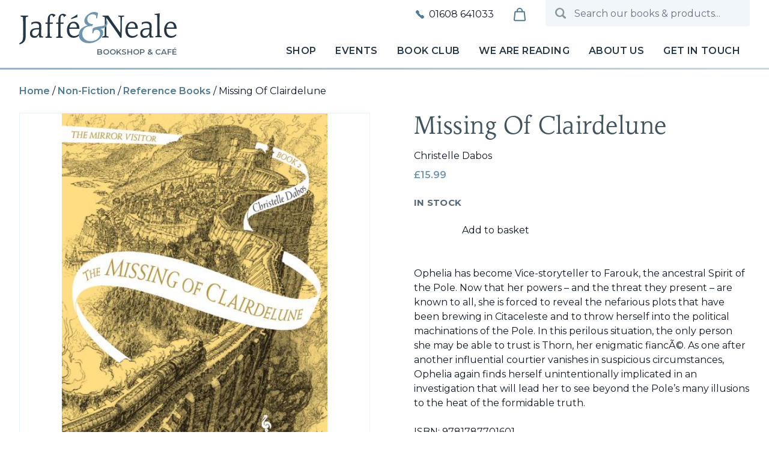

--- FILE ---
content_type: text/html; charset=UTF-8
request_url: https://www.jaffeandneale.co.uk/product/missing-of-clairdelune/
body_size: 29049
content:
<!DOCTYPE html>
<html lang="en-GB" prefix="og: https://ogp.me/ns#">
<head>
	<meta charset="UTF-8">
	<meta name="viewport" content="width=device-width">
	<link rel="profile" href="http://gmpg.org/xfn/11">
	<link rel="pingback" href="https://www.jaffeandneale.co.uk/xmlrpc.php">

	<link rel="preconnect" href="https://fonts.googleapis.com">
	<link rel="preconnect" href="https://fonts.gstatic.com" crossorigin>
	<link href="https://fonts.googleapis.com/css2?family=Montserrat:ital,wght@0,400;0,500;0,600;0,700;1,400;1,600&display=swap" rel="stylesheet">

		<style>img:is([sizes="auto" i], [sizes^="auto," i]) { contain-intrinsic-size: 3000px 1500px }</style>
	
<!-- Search Engine Optimization by Rank Math - https://rankmath.com/ -->
<title>Missing Of Clairdelune - Jaffé &amp; Neale</title>
<meta name="description" content="Ophelia has become Vice-storyteller to Farouk, the ancestral Spirit of the Pole. Now that her powers - and the threat they present - are known to all, she is forced to reveal the nefarious plots that have been brewing in Citaceleste and to throw herself into the political machinations of the Pole. In this perilous situation, the only person she may be able to trust is Thorn, her enigmatic fiancÃ©. As one after another influential courtier vanishes in suspicious circumstances, Ophelia again finds herself unintentionally implicated in an investigation that will lead her to see beyond the Pole&#039;s many illusions to the heat of the formidable truth."/>
<meta name="robots" content="follow, index, max-snippet:-1, max-video-preview:-1, max-image-preview:large"/>
<link rel="canonical" href="https://www.jaffeandneale.co.uk/product/missing-of-clairdelune/" />
<meta property="og:locale" content="en_GB" />
<meta property="og:type" content="product" />
<meta property="og:title" content="Missing Of Clairdelune - Jaffé &amp; Neale" />
<meta property="og:description" content="Ophelia has become Vice-storyteller to Farouk, the ancestral Spirit of the Pole. Now that her powers - and the threat they present - are known to all, she is forced to reveal the nefarious plots that have been brewing in Citaceleste and to throw herself into the political machinations of the Pole. In this perilous situation, the only person she may be able to trust is Thorn, her enigmatic fiancÃ©. As one after another influential courtier vanishes in suspicious circumstances, Ophelia again finds herself unintentionally implicated in an investigation that will lead her to see beyond the Pole&#039;s many illusions to the heat of the formidable truth." />
<meta property="og:url" content="https://www.jaffeandneale.co.uk/product/missing-of-clairdelune/" />
<meta property="og:site_name" content="Jaffé &amp; Neale" />
<meta property="og:updated_time" content="2025-04-04T09:45:59+01:00" />
<meta property="og:image" content="https://www.jaffeandneale.co.uk/wp-content/uploads/2024/01/Jaffe_and_Neale_217_processed-1024x683.jpg" />
<meta property="og:image:secure_url" content="https://www.jaffeandneale.co.uk/wp-content/uploads/2024/01/Jaffe_and_Neale_217_processed-1024x683.jpg" />
<meta property="og:image:width" content="1024" />
<meta property="og:image:height" content="683" />
<meta property="og:image:alt" content="Missing Of Clairdelune" />
<meta property="og:image:type" content="image/jpeg" />
<meta property="product:price:amount" content="15.99" />
<meta property="product:price:currency" content="GBP" />
<meta property="product:availability" content="instock" />
<meta name="twitter:card" content="summary_large_image" />
<meta name="twitter:title" content="Missing Of Clairdelune - Jaffé &amp; Neale" />
<meta name="twitter:description" content="Ophelia has become Vice-storyteller to Farouk, the ancestral Spirit of the Pole. Now that her powers - and the threat they present - are known to all, she is forced to reveal the nefarious plots that have been brewing in Citaceleste and to throw herself into the political machinations of the Pole. In this perilous situation, the only person she may be able to trust is Thorn, her enigmatic fiancÃ©. As one after another influential courtier vanishes in suspicious circumstances, Ophelia again finds herself unintentionally implicated in an investigation that will lead her to see beyond the Pole&#039;s many illusions to the heat of the formidable truth." />
<meta name="twitter:image" content="https://www.jaffeandneale.co.uk/wp-content/uploads/2024/01/Jaffe_and_Neale_217_processed-1024x683.jpg" />
<meta name="twitter:label1" content="Price" />
<meta name="twitter:data1" content="&pound;15.99" />
<meta name="twitter:label2" content="Availability" />
<meta name="twitter:data2" content="In stock" />
<script type="application/ld+json" class="rank-math-schema">{"@context":"https://schema.org","@graph":[{"@type":["BookStore","Organization"],"@id":"https://www.jaffeandneale.co.uk/#organization","name":"Jaff\u00e9 &amp; Neale","url":"https://www.jaffeandneale.co.uk","logo":{"@type":"ImageObject","@id":"https://www.jaffeandneale.co.uk/#logo","url":"https://www.jaffeandneale.co.uk/wp-content/uploads/2023/10/cropped-favicon.png","contentUrl":"https://www.jaffeandneale.co.uk/wp-content/uploads/2023/10/cropped-favicon.png","caption":"Jaff\u00e9 &amp; Neale","inLanguage":"en-GB","width":"512","height":"512"},"openingHours":["Monday,Tuesday,Wednesday,Thursday,Friday,Saturday 09:30-17:00","Sunday 10:30-16:00"],"image":{"@id":"https://www.jaffeandneale.co.uk/#logo"},"telephone":"+441608641033"},{"@type":"WebSite","@id":"https://www.jaffeandneale.co.uk/#website","url":"https://www.jaffeandneale.co.uk","name":"Jaff\u00e9 &amp; Neale","publisher":{"@id":"https://www.jaffeandneale.co.uk/#organization"},"inLanguage":"en-GB"},{"@type":"ImageObject","@id":"https://www.jaffeandneale.co.uk/wp-content/uploads/2024/01/Jaffe_and_Neale_217_processed.jpg","url":"https://www.jaffeandneale.co.uk/wp-content/uploads/2024/01/Jaffe_and_Neale_217_processed.jpg","width":"2200","height":"1467","inLanguage":"en-GB"},{"@type":"ItemPage","@id":"https://www.jaffeandneale.co.uk/product/missing-of-clairdelune/#webpage","url":"https://www.jaffeandneale.co.uk/product/missing-of-clairdelune/","name":"Missing Of Clairdelune - Jaff\u00e9 &amp; Neale","datePublished":"2019-07-11T00:00:00+01:00","dateModified":"2025-04-04T09:45:59+01:00","isPartOf":{"@id":"https://www.jaffeandneale.co.uk/#website"},"primaryImageOfPage":{"@id":"https://www.jaffeandneale.co.uk/wp-content/uploads/2024/01/Jaffe_and_Neale_217_processed.jpg"},"inLanguage":"en-GB"},{"@type":"Product","name":"Missing Of Clairdelune - Jaff\u00e9 &amp; Neale","description":"Ophelia has become Vice-storyteller to Farouk, the ancestral Spirit of the Pole. Now that her powers - and the threat they present - are known to all, she is forced to reveal the nefarious plots that have been brewing in Citaceleste and to throw herself into the political machinations of the Pole. In this perilous situation, the only person she may be able to trust is Thorn, her enigmatic fianc\u00c3\u00a9. As one after another influential courtier vanishes in suspicious circumstances, Ophelia again finds herself unintentionally implicated in an investigation that will lead her to see beyond the Pole's many illusions to the heat of the formidable truth.","sku":"9781787701601","category":"Non-Fiction &gt; Reference Books","mainEntityOfPage":{"@id":"https://www.jaffeandneale.co.uk/product/missing-of-clairdelune/#webpage"},"weight":{"@type":"QuantitativeValue","unitCode":"KGM","value":"0.78"},"height":{"@type":"QuantitativeValue","unitCode":"CMT","value":"4.5"},"width":{"@type":"QuantitativeValue","unitCode":"CMT","value":"21"},"depth":{"@type":"QuantitativeValue","unitCode":"CMT","value":"13.5"},"offers":{"@type":"Offer","price":"15.99","priceCurrency":"GBP","priceValidUntil":"2027-12-31","availability":"http://schema.org/InStock","itemCondition":"NewCondition","url":"https://www.jaffeandneale.co.uk/product/missing-of-clairdelune/","seller":{"@type":"Organization","@id":"https://www.jaffeandneale.co.uk/","name":"Jaff\u00e9 &amp; Neale","url":"https://www.jaffeandneale.co.uk","logo":"https://www.jaffeandneale.co.uk/wp-content/uploads/2023/10/cropped-favicon.png"},"priceSpecification":{"price":"15.99","priceCurrency":"GBP","valueAddedTaxIncluded":"false"}},"additionalProperty":[{"@type":"PropertyValue","name":"pa_book_author","value":"Dabos, Christelle"},{"@type":"PropertyValue","name":"pa_publisher","value":"Europa Editions"},{"@type":"PropertyValue","name":"pa_imprint","value":"Europa Editions"},{"@type":"PropertyValue","name":"pa_cover","value":"Hardback"},{"@type":"PropertyValue","name":"pa_pages","value":"540"},{"@type":"PropertyValue","name":"pa_language","value":"English"},{"@type":"PropertyValue","name":"pa_edition","value":"Hardback original"},{"@type":"PropertyValue","name":"pa_dewey","value":"843.92 (edition:23)"},{"@type":"PropertyValue","name":"pa_readership","value":"Young Adult / Code: C"}],"@id":"https://www.jaffeandneale.co.uk/product/missing-of-clairdelune/#richSnippet","image":{"@id":"https://www.jaffeandneale.co.uk/wp-content/uploads/2024/01/Jaffe_and_Neale_217_processed.jpg"}}]}</script>
<!-- /Rank Math WordPress SEO plugin -->

<script type="text/javascript">
/* <![CDATA[ */
window._wpemojiSettings = {"baseUrl":"https:\/\/s.w.org\/images\/core\/emoji\/16.0.1\/72x72\/","ext":".png","svgUrl":"https:\/\/s.w.org\/images\/core\/emoji\/16.0.1\/svg\/","svgExt":".svg","source":{"concatemoji":"https:\/\/www.jaffeandneale.co.uk\/wp-includes\/js\/wp-emoji-release.min.js?ver=6.8.3"}};
/*! This file is auto-generated */
!function(s,n){var o,i,e;function c(e){try{var t={supportTests:e,timestamp:(new Date).valueOf()};sessionStorage.setItem(o,JSON.stringify(t))}catch(e){}}function p(e,t,n){e.clearRect(0,0,e.canvas.width,e.canvas.height),e.fillText(t,0,0);var t=new Uint32Array(e.getImageData(0,0,e.canvas.width,e.canvas.height).data),a=(e.clearRect(0,0,e.canvas.width,e.canvas.height),e.fillText(n,0,0),new Uint32Array(e.getImageData(0,0,e.canvas.width,e.canvas.height).data));return t.every(function(e,t){return e===a[t]})}function u(e,t){e.clearRect(0,0,e.canvas.width,e.canvas.height),e.fillText(t,0,0);for(var n=e.getImageData(16,16,1,1),a=0;a<n.data.length;a++)if(0!==n.data[a])return!1;return!0}function f(e,t,n,a){switch(t){case"flag":return n(e,"\ud83c\udff3\ufe0f\u200d\u26a7\ufe0f","\ud83c\udff3\ufe0f\u200b\u26a7\ufe0f")?!1:!n(e,"\ud83c\udde8\ud83c\uddf6","\ud83c\udde8\u200b\ud83c\uddf6")&&!n(e,"\ud83c\udff4\udb40\udc67\udb40\udc62\udb40\udc65\udb40\udc6e\udb40\udc67\udb40\udc7f","\ud83c\udff4\u200b\udb40\udc67\u200b\udb40\udc62\u200b\udb40\udc65\u200b\udb40\udc6e\u200b\udb40\udc67\u200b\udb40\udc7f");case"emoji":return!a(e,"\ud83e\udedf")}return!1}function g(e,t,n,a){var r="undefined"!=typeof WorkerGlobalScope&&self instanceof WorkerGlobalScope?new OffscreenCanvas(300,150):s.createElement("canvas"),o=r.getContext("2d",{willReadFrequently:!0}),i=(o.textBaseline="top",o.font="600 32px Arial",{});return e.forEach(function(e){i[e]=t(o,e,n,a)}),i}function t(e){var t=s.createElement("script");t.src=e,t.defer=!0,s.head.appendChild(t)}"undefined"!=typeof Promise&&(o="wpEmojiSettingsSupports",i=["flag","emoji"],n.supports={everything:!0,everythingExceptFlag:!0},e=new Promise(function(e){s.addEventListener("DOMContentLoaded",e,{once:!0})}),new Promise(function(t){var n=function(){try{var e=JSON.parse(sessionStorage.getItem(o));if("object"==typeof e&&"number"==typeof e.timestamp&&(new Date).valueOf()<e.timestamp+604800&&"object"==typeof e.supportTests)return e.supportTests}catch(e){}return null}();if(!n){if("undefined"!=typeof Worker&&"undefined"!=typeof OffscreenCanvas&&"undefined"!=typeof URL&&URL.createObjectURL&&"undefined"!=typeof Blob)try{var e="postMessage("+g.toString()+"("+[JSON.stringify(i),f.toString(),p.toString(),u.toString()].join(",")+"));",a=new Blob([e],{type:"text/javascript"}),r=new Worker(URL.createObjectURL(a),{name:"wpTestEmojiSupports"});return void(r.onmessage=function(e){c(n=e.data),r.terminate(),t(n)})}catch(e){}c(n=g(i,f,p,u))}t(n)}).then(function(e){for(var t in e)n.supports[t]=e[t],n.supports.everything=n.supports.everything&&n.supports[t],"flag"!==t&&(n.supports.everythingExceptFlag=n.supports.everythingExceptFlag&&n.supports[t]);n.supports.everythingExceptFlag=n.supports.everythingExceptFlag&&!n.supports.flag,n.DOMReady=!1,n.readyCallback=function(){n.DOMReady=!0}}).then(function(){return e}).then(function(){var e;n.supports.everything||(n.readyCallback(),(e=n.source||{}).concatemoji?t(e.concatemoji):e.wpemoji&&e.twemoji&&(t(e.twemoji),t(e.wpemoji)))}))}((window,document),window._wpemojiSettings);
/* ]]> */
</script>
<style id='wp-emoji-styles-inline-css' type='text/css'>

	img.wp-smiley, img.emoji {
		display: inline !important;
		border: none !important;
		box-shadow: none !important;
		height: 1em !important;
		width: 1em !important;
		margin: 0 0.07em !important;
		vertical-align: -0.1em !important;
		background: none !important;
		padding: 0 !important;
	}
</style>
<link rel='stylesheet' id='wp-block-library-css' href='https://www.jaffeandneale.co.uk/wp-includes/css/dist/block-library/style.min.css?ver=6.8.3' type='text/css' media='all' />
<style id='wp-block-library-theme-inline-css' type='text/css'>
.wp-block-audio :where(figcaption){color:#555;font-size:13px;text-align:center}.is-dark-theme .wp-block-audio :where(figcaption){color:#ffffffa6}.wp-block-audio{margin:0 0 1em}.wp-block-code{border:1px solid #ccc;border-radius:4px;font-family:Menlo,Consolas,monaco,monospace;padding:.8em 1em}.wp-block-embed :where(figcaption){color:#555;font-size:13px;text-align:center}.is-dark-theme .wp-block-embed :where(figcaption){color:#ffffffa6}.wp-block-embed{margin:0 0 1em}.blocks-gallery-caption{color:#555;font-size:13px;text-align:center}.is-dark-theme .blocks-gallery-caption{color:#ffffffa6}:root :where(.wp-block-image figcaption){color:#555;font-size:13px;text-align:center}.is-dark-theme :root :where(.wp-block-image figcaption){color:#ffffffa6}.wp-block-image{margin:0 0 1em}.wp-block-pullquote{border-bottom:4px solid;border-top:4px solid;color:currentColor;margin-bottom:1.75em}.wp-block-pullquote cite,.wp-block-pullquote footer,.wp-block-pullquote__citation{color:currentColor;font-size:.8125em;font-style:normal;text-transform:uppercase}.wp-block-quote{border-left:.25em solid;margin:0 0 1.75em;padding-left:1em}.wp-block-quote cite,.wp-block-quote footer{color:currentColor;font-size:.8125em;font-style:normal;position:relative}.wp-block-quote:where(.has-text-align-right){border-left:none;border-right:.25em solid;padding-left:0;padding-right:1em}.wp-block-quote:where(.has-text-align-center){border:none;padding-left:0}.wp-block-quote.is-large,.wp-block-quote.is-style-large,.wp-block-quote:where(.is-style-plain){border:none}.wp-block-search .wp-block-search__label{font-weight:700}.wp-block-search__button{border:1px solid #ccc;padding:.375em .625em}:where(.wp-block-group.has-background){padding:1.25em 2.375em}.wp-block-separator.has-css-opacity{opacity:.4}.wp-block-separator{border:none;border-bottom:2px solid;margin-left:auto;margin-right:auto}.wp-block-separator.has-alpha-channel-opacity{opacity:1}.wp-block-separator:not(.is-style-wide):not(.is-style-dots){width:100px}.wp-block-separator.has-background:not(.is-style-dots){border-bottom:none;height:1px}.wp-block-separator.has-background:not(.is-style-wide):not(.is-style-dots){height:2px}.wp-block-table{margin:0 0 1em}.wp-block-table td,.wp-block-table th{word-break:normal}.wp-block-table :where(figcaption){color:#555;font-size:13px;text-align:center}.is-dark-theme .wp-block-table :where(figcaption){color:#ffffffa6}.wp-block-video :where(figcaption){color:#555;font-size:13px;text-align:center}.is-dark-theme .wp-block-video :where(figcaption){color:#ffffffa6}.wp-block-video{margin:0 0 1em}:root :where(.wp-block-template-part.has-background){margin-bottom:0;margin-top:0;padding:1.25em 2.375em}
</style>
<style id='global-styles-inline-css' type='text/css'>
:root{--wp--preset--aspect-ratio--square: 1;--wp--preset--aspect-ratio--4-3: 4/3;--wp--preset--aspect-ratio--3-4: 3/4;--wp--preset--aspect-ratio--3-2: 3/2;--wp--preset--aspect-ratio--2-3: 2/3;--wp--preset--aspect-ratio--16-9: 16/9;--wp--preset--aspect-ratio--9-16: 9/16;--wp--preset--color--black: #000000;--wp--preset--color--cyan-bluish-gray: #abb8c3;--wp--preset--color--white: #ffffff;--wp--preset--color--pale-pink: #f78da7;--wp--preset--color--vivid-red: #cf2e2e;--wp--preset--color--luminous-vivid-orange: #ff6900;--wp--preset--color--luminous-vivid-amber: #fcb900;--wp--preset--color--light-green-cyan: #7bdcb5;--wp--preset--color--vivid-green-cyan: #00d084;--wp--preset--color--pale-cyan-blue: #8ed1fc;--wp--preset--color--vivid-cyan-blue: #0693e3;--wp--preset--color--vivid-purple: #9b51e0;--wp--preset--color--primary: #6E97AF;--wp--preset--color--secondary: #14B8A6;--wp--preset--color--dark: #253746;--wp--preset--color--light: #CEDBE4;--wp--preset--color--mid-blue: #517B94;--wp--preset--color--mid-gray: #556877;--wp--preset--gradient--vivid-cyan-blue-to-vivid-purple: linear-gradient(135deg,rgba(6,147,227,1) 0%,rgb(155,81,224) 100%);--wp--preset--gradient--light-green-cyan-to-vivid-green-cyan: linear-gradient(135deg,rgb(122,220,180) 0%,rgb(0,208,130) 100%);--wp--preset--gradient--luminous-vivid-amber-to-luminous-vivid-orange: linear-gradient(135deg,rgba(252,185,0,1) 0%,rgba(255,105,0,1) 100%);--wp--preset--gradient--luminous-vivid-orange-to-vivid-red: linear-gradient(135deg,rgba(255,105,0,1) 0%,rgb(207,46,46) 100%);--wp--preset--gradient--very-light-gray-to-cyan-bluish-gray: linear-gradient(135deg,rgb(238,238,238) 0%,rgb(169,184,195) 100%);--wp--preset--gradient--cool-to-warm-spectrum: linear-gradient(135deg,rgb(74,234,220) 0%,rgb(151,120,209) 20%,rgb(207,42,186) 40%,rgb(238,44,130) 60%,rgb(251,105,98) 80%,rgb(254,248,76) 100%);--wp--preset--gradient--blush-light-purple: linear-gradient(135deg,rgb(255,206,236) 0%,rgb(152,150,240) 100%);--wp--preset--gradient--blush-bordeaux: linear-gradient(135deg,rgb(254,205,165) 0%,rgb(254,45,45) 50%,rgb(107,0,62) 100%);--wp--preset--gradient--luminous-dusk: linear-gradient(135deg,rgb(255,203,112) 0%,rgb(199,81,192) 50%,rgb(65,88,208) 100%);--wp--preset--gradient--pale-ocean: linear-gradient(135deg,rgb(255,245,203) 0%,rgb(182,227,212) 50%,rgb(51,167,181) 100%);--wp--preset--gradient--electric-grass: linear-gradient(135deg,rgb(202,248,128) 0%,rgb(113,206,126) 100%);--wp--preset--gradient--midnight: linear-gradient(135deg,rgb(2,3,129) 0%,rgb(40,116,252) 100%);--wp--preset--font-size--small: 0.875rem;--wp--preset--font-size--medium: 20px;--wp--preset--font-size--large: 1.125rem;--wp--preset--font-size--x-large: 42px;--wp--preset--font-size--regular: 1rem;--wp--preset--font-size--xl: 1.25rem;--wp--preset--font-size--2-xl: 1.375rem;--wp--preset--font-size--3-xl: 1.75rem;--wp--preset--font-size--4-xl: 2.25rem;--wp--preset--font-size--5-xl: 2.75rem;--wp--preset--spacing--20: 0.44rem;--wp--preset--spacing--30: 0.67rem;--wp--preset--spacing--40: 1rem;--wp--preset--spacing--50: 1.5rem;--wp--preset--spacing--60: 2.25rem;--wp--preset--spacing--70: 3.38rem;--wp--preset--spacing--80: 5.06rem;--wp--preset--shadow--natural: 6px 6px 9px rgba(0, 0, 0, 0.2);--wp--preset--shadow--deep: 12px 12px 50px rgba(0, 0, 0, 0.4);--wp--preset--shadow--sharp: 6px 6px 0px rgba(0, 0, 0, 0.2);--wp--preset--shadow--outlined: 6px 6px 0px -3px rgba(255, 255, 255, 1), 6px 6px rgba(0, 0, 0, 1);--wp--preset--shadow--crisp: 6px 6px 0px rgba(0, 0, 0, 1);}:root { --wp--style--global--content-size: 1024px;--wp--style--global--wide-size: 1280px; }:where(body) { margin: 0; }.wp-site-blocks > .alignleft { float: left; margin-right: 2em; }.wp-site-blocks > .alignright { float: right; margin-left: 2em; }.wp-site-blocks > .aligncenter { justify-content: center; margin-left: auto; margin-right: auto; }:where(.is-layout-flex){gap: 0.5em;}:where(.is-layout-grid){gap: 0.5em;}.is-layout-flow > .alignleft{float: left;margin-inline-start: 0;margin-inline-end: 2em;}.is-layout-flow > .alignright{float: right;margin-inline-start: 2em;margin-inline-end: 0;}.is-layout-flow > .aligncenter{margin-left: auto !important;margin-right: auto !important;}.is-layout-constrained > .alignleft{float: left;margin-inline-start: 0;margin-inline-end: 2em;}.is-layout-constrained > .alignright{float: right;margin-inline-start: 2em;margin-inline-end: 0;}.is-layout-constrained > .aligncenter{margin-left: auto !important;margin-right: auto !important;}.is-layout-constrained > :where(:not(.alignleft):not(.alignright):not(.alignfull)){max-width: var(--wp--style--global--content-size);margin-left: auto !important;margin-right: auto !important;}.is-layout-constrained > .alignwide{max-width: var(--wp--style--global--wide-size);}body .is-layout-flex{display: flex;}.is-layout-flex{flex-wrap: wrap;align-items: center;}.is-layout-flex > :is(*, div){margin: 0;}body .is-layout-grid{display: grid;}.is-layout-grid > :is(*, div){margin: 0;}body{padding-top: 0px;padding-right: 0px;padding-bottom: 0px;padding-left: 0px;}a:where(:not(.wp-element-button)){text-decoration: underline;}:root :where(.wp-element-button, .wp-block-button__link){background-color: #32373c;border-width: 0;color: #fff;font-family: inherit;font-size: inherit;line-height: inherit;padding: calc(0.667em + 2px) calc(1.333em + 2px);text-decoration: none;}.has-black-color{color: var(--wp--preset--color--black) !important;}.has-cyan-bluish-gray-color{color: var(--wp--preset--color--cyan-bluish-gray) !important;}.has-white-color{color: var(--wp--preset--color--white) !important;}.has-pale-pink-color{color: var(--wp--preset--color--pale-pink) !important;}.has-vivid-red-color{color: var(--wp--preset--color--vivid-red) !important;}.has-luminous-vivid-orange-color{color: var(--wp--preset--color--luminous-vivid-orange) !important;}.has-luminous-vivid-amber-color{color: var(--wp--preset--color--luminous-vivid-amber) !important;}.has-light-green-cyan-color{color: var(--wp--preset--color--light-green-cyan) !important;}.has-vivid-green-cyan-color{color: var(--wp--preset--color--vivid-green-cyan) !important;}.has-pale-cyan-blue-color{color: var(--wp--preset--color--pale-cyan-blue) !important;}.has-vivid-cyan-blue-color{color: var(--wp--preset--color--vivid-cyan-blue) !important;}.has-vivid-purple-color{color: var(--wp--preset--color--vivid-purple) !important;}.has-primary-color{color: var(--wp--preset--color--primary) !important;}.has-secondary-color{color: var(--wp--preset--color--secondary) !important;}.has-dark-color{color: var(--wp--preset--color--dark) !important;}.has-light-color{color: var(--wp--preset--color--light) !important;}.has-mid-blue-color{color: var(--wp--preset--color--mid-blue) !important;}.has-mid-gray-color{color: var(--wp--preset--color--mid-gray) !important;}.has-black-background-color{background-color: var(--wp--preset--color--black) !important;}.has-cyan-bluish-gray-background-color{background-color: var(--wp--preset--color--cyan-bluish-gray) !important;}.has-white-background-color{background-color: var(--wp--preset--color--white) !important;}.has-pale-pink-background-color{background-color: var(--wp--preset--color--pale-pink) !important;}.has-vivid-red-background-color{background-color: var(--wp--preset--color--vivid-red) !important;}.has-luminous-vivid-orange-background-color{background-color: var(--wp--preset--color--luminous-vivid-orange) !important;}.has-luminous-vivid-amber-background-color{background-color: var(--wp--preset--color--luminous-vivid-amber) !important;}.has-light-green-cyan-background-color{background-color: var(--wp--preset--color--light-green-cyan) !important;}.has-vivid-green-cyan-background-color{background-color: var(--wp--preset--color--vivid-green-cyan) !important;}.has-pale-cyan-blue-background-color{background-color: var(--wp--preset--color--pale-cyan-blue) !important;}.has-vivid-cyan-blue-background-color{background-color: var(--wp--preset--color--vivid-cyan-blue) !important;}.has-vivid-purple-background-color{background-color: var(--wp--preset--color--vivid-purple) !important;}.has-primary-background-color{background-color: var(--wp--preset--color--primary) !important;}.has-secondary-background-color{background-color: var(--wp--preset--color--secondary) !important;}.has-dark-background-color{background-color: var(--wp--preset--color--dark) !important;}.has-light-background-color{background-color: var(--wp--preset--color--light) !important;}.has-mid-blue-background-color{background-color: var(--wp--preset--color--mid-blue) !important;}.has-mid-gray-background-color{background-color: var(--wp--preset--color--mid-gray) !important;}.has-black-border-color{border-color: var(--wp--preset--color--black) !important;}.has-cyan-bluish-gray-border-color{border-color: var(--wp--preset--color--cyan-bluish-gray) !important;}.has-white-border-color{border-color: var(--wp--preset--color--white) !important;}.has-pale-pink-border-color{border-color: var(--wp--preset--color--pale-pink) !important;}.has-vivid-red-border-color{border-color: var(--wp--preset--color--vivid-red) !important;}.has-luminous-vivid-orange-border-color{border-color: var(--wp--preset--color--luminous-vivid-orange) !important;}.has-luminous-vivid-amber-border-color{border-color: var(--wp--preset--color--luminous-vivid-amber) !important;}.has-light-green-cyan-border-color{border-color: var(--wp--preset--color--light-green-cyan) !important;}.has-vivid-green-cyan-border-color{border-color: var(--wp--preset--color--vivid-green-cyan) !important;}.has-pale-cyan-blue-border-color{border-color: var(--wp--preset--color--pale-cyan-blue) !important;}.has-vivid-cyan-blue-border-color{border-color: var(--wp--preset--color--vivid-cyan-blue) !important;}.has-vivid-purple-border-color{border-color: var(--wp--preset--color--vivid-purple) !important;}.has-primary-border-color{border-color: var(--wp--preset--color--primary) !important;}.has-secondary-border-color{border-color: var(--wp--preset--color--secondary) !important;}.has-dark-border-color{border-color: var(--wp--preset--color--dark) !important;}.has-light-border-color{border-color: var(--wp--preset--color--light) !important;}.has-mid-blue-border-color{border-color: var(--wp--preset--color--mid-blue) !important;}.has-mid-gray-border-color{border-color: var(--wp--preset--color--mid-gray) !important;}.has-vivid-cyan-blue-to-vivid-purple-gradient-background{background: var(--wp--preset--gradient--vivid-cyan-blue-to-vivid-purple) !important;}.has-light-green-cyan-to-vivid-green-cyan-gradient-background{background: var(--wp--preset--gradient--light-green-cyan-to-vivid-green-cyan) !important;}.has-luminous-vivid-amber-to-luminous-vivid-orange-gradient-background{background: var(--wp--preset--gradient--luminous-vivid-amber-to-luminous-vivid-orange) !important;}.has-luminous-vivid-orange-to-vivid-red-gradient-background{background: var(--wp--preset--gradient--luminous-vivid-orange-to-vivid-red) !important;}.has-very-light-gray-to-cyan-bluish-gray-gradient-background{background: var(--wp--preset--gradient--very-light-gray-to-cyan-bluish-gray) !important;}.has-cool-to-warm-spectrum-gradient-background{background: var(--wp--preset--gradient--cool-to-warm-spectrum) !important;}.has-blush-light-purple-gradient-background{background: var(--wp--preset--gradient--blush-light-purple) !important;}.has-blush-bordeaux-gradient-background{background: var(--wp--preset--gradient--blush-bordeaux) !important;}.has-luminous-dusk-gradient-background{background: var(--wp--preset--gradient--luminous-dusk) !important;}.has-pale-ocean-gradient-background{background: var(--wp--preset--gradient--pale-ocean) !important;}.has-electric-grass-gradient-background{background: var(--wp--preset--gradient--electric-grass) !important;}.has-midnight-gradient-background{background: var(--wp--preset--gradient--midnight) !important;}.has-small-font-size{font-size: var(--wp--preset--font-size--small) !important;}.has-medium-font-size{font-size: var(--wp--preset--font-size--medium) !important;}.has-large-font-size{font-size: var(--wp--preset--font-size--large) !important;}.has-x-large-font-size{font-size: var(--wp--preset--font-size--x-large) !important;}.has-regular-font-size{font-size: var(--wp--preset--font-size--regular) !important;}.has-xl-font-size{font-size: var(--wp--preset--font-size--xl) !important;}.has-2-xl-font-size{font-size: var(--wp--preset--font-size--2-xl) !important;}.has-3-xl-font-size{font-size: var(--wp--preset--font-size--3-xl) !important;}.has-4-xl-font-size{font-size: var(--wp--preset--font-size--4-xl) !important;}.has-5-xl-font-size{font-size: var(--wp--preset--font-size--5-xl) !important;}
:where(.wp-block-post-template.is-layout-flex){gap: 1.25em;}:where(.wp-block-post-template.is-layout-grid){gap: 1.25em;}
:where(.wp-block-columns.is-layout-flex){gap: 2em;}:where(.wp-block-columns.is-layout-grid){gap: 2em;}
:root :where(.wp-block-pullquote){font-size: 1.5em;line-height: 1.6;}
</style>
<link rel='stylesheet' id='excerpt_css-css' href='https://www.jaffeandneale.co.uk/wp-content/plugins/bcs-bertline-book-importer/assets/excerpts-1.0-beta.css?ver=1.0.0' type='text/css' media='all' />
<link rel='stylesheet' id='contact-form-7-css' href='https://www.jaffeandneale.co.uk/wp-content/plugins/contact-form-7/includes/css/styles.css?ver=6.1.4' type='text/css' media='all' />
<link rel='stylesheet' id='photoswipe-css' href='https://www.jaffeandneale.co.uk/wp-content/plugins/woocommerce/assets/css/photoswipe/photoswipe.min.css?ver=10.4.3' type='text/css' media='all' />
<link rel='stylesheet' id='photoswipe-default-skin-css' href='https://www.jaffeandneale.co.uk/wp-content/plugins/woocommerce/assets/css/photoswipe/default-skin/default-skin.min.css?ver=10.4.3' type='text/css' media='all' />
<link rel='stylesheet' id='woocommerce-layout-css' href='https://www.jaffeandneale.co.uk/wp-content/plugins/woocommerce/assets/css/woocommerce-layout.css?ver=10.4.3' type='text/css' media='all' />
<link rel='stylesheet' id='woocommerce-smallscreen-css' href='https://www.jaffeandneale.co.uk/wp-content/plugins/woocommerce/assets/css/woocommerce-smallscreen.css?ver=10.4.3' type='text/css' media='only screen and (max-width: 768px)' />
<link rel='stylesheet' id='woocommerce-general-css' href='https://www.jaffeandneale.co.uk/wp-content/plugins/woocommerce/assets/css/woocommerce.css?ver=10.4.3' type='text/css' media='all' />
<style id='woocommerce-inline-inline-css' type='text/css'>
.woocommerce form .form-row .required { visibility: visible; }
</style>
<link rel='stylesheet' id='aws-style-css' href='https://www.jaffeandneale.co.uk/wp-content/plugins/advanced-woo-search/assets/css/common.min.css?ver=3.52' type='text/css' media='all' />
<link rel='stylesheet' id='WCPAY_EXPRESS_CHECKOUT_ECE-css' href='https://www.jaffeandneale.co.uk/wp-content/plugins/woocommerce-payments/dist/express-checkout.css?ver=10.4.0' type='text/css' media='all' />
<link rel='stylesheet' id='tailpress-css' href='https://www.jaffeandneale.co.uk/wp-content/themes/jaffeandneale/css/app.css?ver=1.1.4' type='text/css' media='all' />
<script type="text/javascript" src="https://www.jaffeandneale.co.uk/wp-includes/js/jquery/jquery.min.js?ver=3.7.1" id="jquery-core-js"></script>
<script type="text/javascript" src="https://www.jaffeandneale.co.uk/wp-includes/js/jquery/jquery-migrate.min.js?ver=3.4.1" id="jquery-migrate-js"></script>
<script type="text/javascript" src="https://www.jaffeandneale.co.uk/wp-content/plugins/woocommerce/assets/js/zoom/jquery.zoom.min.js?ver=1.7.21-wc.10.4.3" id="wc-zoom-js" defer="defer" data-wp-strategy="defer"></script>
<script type="text/javascript" src="https://www.jaffeandneale.co.uk/wp-content/plugins/woocommerce/assets/js/photoswipe/photoswipe.min.js?ver=4.1.1-wc.10.4.3" id="wc-photoswipe-js" defer="defer" data-wp-strategy="defer"></script>
<script type="text/javascript" src="https://www.jaffeandneale.co.uk/wp-content/plugins/woocommerce/assets/js/photoswipe/photoswipe-ui-default.min.js?ver=4.1.1-wc.10.4.3" id="wc-photoswipe-ui-default-js" defer="defer" data-wp-strategy="defer"></script>
<script type="text/javascript" id="wc-single-product-js-extra">
/* <![CDATA[ */
var wc_single_product_params = {"i18n_required_rating_text":"Please select a rating","i18n_rating_options":["1 of 5 stars","2 of 5 stars","3 of 5 stars","4 of 5 stars","5 of 5 stars"],"i18n_product_gallery_trigger_text":"View full-screen image gallery","review_rating_required":"yes","flexslider":{"rtl":false,"animation":"slide","smoothHeight":true,"directionNav":false,"controlNav":"thumbnails","slideshow":false,"animationSpeed":500,"animationLoop":false,"allowOneSlide":false},"zoom_enabled":"1","zoom_options":[],"photoswipe_enabled":"1","photoswipe_options":{"shareEl":false,"closeOnScroll":false,"history":false,"hideAnimationDuration":0,"showAnimationDuration":0},"flexslider_enabled":""};
/* ]]> */
</script>
<script type="text/javascript" src="https://www.jaffeandneale.co.uk/wp-content/plugins/woocommerce/assets/js/frontend/single-product.min.js?ver=10.4.3" id="wc-single-product-js" defer="defer" data-wp-strategy="defer"></script>
<script type="text/javascript" src="https://www.jaffeandneale.co.uk/wp-content/plugins/woocommerce/assets/js/jquery-blockui/jquery.blockUI.min.js?ver=2.7.0-wc.10.4.3" id="wc-jquery-blockui-js" defer="defer" data-wp-strategy="defer"></script>
<script type="text/javascript" src="https://www.jaffeandneale.co.uk/wp-content/plugins/woocommerce/assets/js/js-cookie/js.cookie.min.js?ver=2.1.4-wc.10.4.3" id="wc-js-cookie-js" defer="defer" data-wp-strategy="defer"></script>
<script type="text/javascript" id="woocommerce-js-extra">
/* <![CDATA[ */
var woocommerce_params = {"ajax_url":"\/wp-admin\/admin-ajax.php","wc_ajax_url":"\/?wc-ajax=%%endpoint%%","i18n_password_show":"Show password","i18n_password_hide":"Hide password"};
/* ]]> */
</script>
<script type="text/javascript" src="https://www.jaffeandneale.co.uk/wp-content/plugins/woocommerce/assets/js/frontend/woocommerce.min.js?ver=10.4.3" id="woocommerce-js" defer="defer" data-wp-strategy="defer"></script>
<script type="text/javascript" id="WCPAY_ASSETS-js-extra">
/* <![CDATA[ */
var wcpayAssets = {"url":"https:\/\/www.jaffeandneale.co.uk\/wp-content\/plugins\/woocommerce-payments\/dist\/"};
/* ]]> */
</script>
<script type="text/javascript" src="https://www.jaffeandneale.co.uk/wp-content/themes/jaffeandneale/js/app.js?ver=1.1.4" id="tailpress-js" defer="defer" data-wp-strategy="defer"></script>
<script type="text/javascript" src="https://www.jaffeandneale.co.uk/wp-content/themes/jaffeandneale/js/cookieconsent.js?ver=1.1.4" id="cookieconsent-js"></script>
<link rel="https://api.w.org/" href="https://www.jaffeandneale.co.uk/wp-json/" /><link rel="alternate" title="JSON" type="application/json" href="https://www.jaffeandneale.co.uk/wp-json/wp/v2/product/29248" /><link rel="EditURI" type="application/rsd+xml" title="RSD" href="https://www.jaffeandneale.co.uk/xmlrpc.php?rsd" />
<link rel='shortlink' href='https://www.jaffeandneale.co.uk/?p=29248' />
<link rel="alternate" title="oEmbed (JSON)" type="application/json+oembed" href="https://www.jaffeandneale.co.uk/wp-json/oembed/1.0/embed?url=https%3A%2F%2Fwww.jaffeandneale.co.uk%2Fproduct%2Fmissing-of-clairdelune%2F" />
<link rel="alternate" title="oEmbed (XML)" type="text/xml+oembed" href="https://www.jaffeandneale.co.uk/wp-json/oembed/1.0/embed?url=https%3A%2F%2Fwww.jaffeandneale.co.uk%2Fproduct%2Fmissing-of-clairdelune%2F&#038;format=xml" />
	<noscript><style>.woocommerce-product-gallery{ opacity: 1 !important; }</style></noscript>
	<link rel="icon" href="https://www.jaffeandneale.co.uk/wp-content/uploads/2023/10/cropped-favicon-32x32.png" sizes="32x32" />
<link rel="icon" href="https://www.jaffeandneale.co.uk/wp-content/uploads/2023/10/cropped-favicon-192x192.png" sizes="192x192" />
<link rel="apple-touch-icon" href="https://www.jaffeandneale.co.uk/wp-content/uploads/2023/10/cropped-favicon-180x180.png" />
<meta name="msapplication-TileImage" content="https://www.jaffeandneale.co.uk/wp-content/uploads/2023/10/cropped-favicon-270x270.png" />
</head>

<body class="wp-singular product-template-default single single-product postid-29248 wp-theme-jaffeandneale bg-white text-gray-900 antialiased theme-jaffeandneale woocommerce woocommerce-page woocommerce-no-js">


<div
    id="page"
    class="min-h-screen flex flex-col"
    x-data="header"
    x-on:keydown.escape.prevent.stop="closeShopMenu()"
    x-on:focusin.window="! $refs.shopMenu.contains($event.target) && closeShopMenu()"
>

	
  
	<header class="global">

		<div class="mx-auto relative pl-6 md:container">
			<div class="lg:relative lg:z-30 lg:bg-white lg:flex lg:justify-between lg:items-stretch">
				<div class="flex justify-between items-stretch lg:items-center">
					<div class="py-4 lg:py-5">
						<a href="https://www.jaffeandneale.co.uk" class="font-semibold">
							<svg class="h-[43px] lg:h-[54px] xl:h-[63.52px]" viewBox="0 0 262 63.52" xmlns="http://www.w3.org/2000/svg">
  <title>Jaffé & Neale</title>
  <g id="Page-1" stroke="none" stroke-width="1" fill="none" fill-rule="evenodd">
    <g id="Navigation" transform="translate(-101 -25)">
      <g id="Header" transform="translate(0 -1)">
        <g id="J&amp;N_Logo_RGB" transform="translate(101 26)">
          <path d="m14.54 7.56-.5.1-2.07.5c-1.06.28-1.12.56-1.17 4.36l-.17 11.9.11 14.67c.06 8.5-2.3 11.85-10.01 14.5L0 52c5.93-3.47 6.6-5.34 6.6-17.59v-1.15L6.5 22.38l-.17-9.86c-.05-3.8-.1-4.08-1.17-4.36l-2.13-.5-.44-.1-.4-1.6h.96c1.79 0 3.8.1 5.31.1 1.51 0 2.63-.1 5.49-.1h.95l-.34 1.6Z" id="Path" fill="#253746" fill-rule="nonzero"/>
          <path d="M38.24 42.07h-4.77l-.75-4.2-3.81 4.2c-2.04.5-2.95.6-4.18.6-4.13 0-6.87-2.95-6.87-7.32 0-5.69 4.3-8.75 12.12-8.75h3.06c.05-.5 0-.33.05-1.43 0-.43.06-.98.06-1.36 0-3.56-1.99-5.36-5.95-5.36-2.8 0-3.97.44-6.87 2.63V17.4c3.28-1.2 5.04-1.53 7.94-1.53 5.85 0 8.58 2.4 8.58 7.54 0 1.7-.1 4.05-.27 7.11-.1 1.6-.1 2.25-.1 4.38 0 4.7.21 5.25 2.03 5.36a7.73 7.73 0 0 1 1.19.22v1.59h-1.46Zm-5.26-13.29c-4.77.06-6.54.22-8.15.88a5.54 5.54 0 0 0-3.38 5.14c0 2.95 1.98 5.03 4.77 5.03 3.76 0 6.76-3.78 6.76-8.48v-2.57Z" id="Shape" fill="#253746" fill-rule="nonzero"/>
          <path d="M56.87 8.64c-1.22-2.77-1.76-3.37-3.09-3.37-1.86 0-2.76 1.63-2.82 5.1 0 .14-.01.81-.05 2l-.1 5h3.56c.59-.05.43-.05 1.06-.05.06 0 .16-.05.32-.05.18-.04.3-.06.37-.06l-.53 2.39h-4.68v.49c0 .05 0 .27-.06.65v2.98c0 1.09-.05 2.72-.05 4.89 0 5.65.21 11.08.48 11.51.26.38 1.01.6 3.03.92v1.58h-9.84l-.75.05v-1.63c2.02-.27 2.77-.49 2.98-.81.42-.55.53-2.88.53-10.43V19.5h-3.56l.2-2.12h3.47v-2.72c0-3.04.37-5.8.9-7.11 1.17-2.82 3.62-4.56 6.34-4.56 2.12 0 4.1.65 5.96 2l-3.67 3.64v.02ZM74.73 8.64c-1.22-2.77-1.75-3.37-3.08-3.37-1.86 0-2.77 1.63-2.82 5.1l-.06 2-.1 5h3.56c.6-.05.43-.05 1.07-.05.05 0 .16-.05.32-.05.17-.04.3-.06.37-.06l-.54 2.39h-4.68v.49c0 .05 0 .27-.05.65v2.98c0 1.09-.05 2.72-.05 4.89 0 5.65.2 11.08.47 11.51.27.38 1.01.6 3.03.92v1.58h-9.84l-.75.05v-1.63c2.02-.27 2.77-.49 2.98-.81.43-.55.54-2.88.54-10.43V19.5h-3.57l.21-2.12h3.46v-2.72c0-3.04.37-5.8.9-7.11 1.18-2.82 3.63-4.56 6.34-4.56 2.13 0 4.1.65 5.96 2l-3.67 3.64v.02Z" id="Path" fill="#253746" fill-rule="nonzero"/>
          <path d="M83.36 27.85c-.05.81-.05.86-.05 1.62 0 6.36 3.23 10.24 8.62 10.24 2.7 0 5.19-1.08 7.62-3.29l-.1 2.75c-3.18 2.59-5.51 3.5-8.95 3.5-6.72 0-11.1-4.95-11.1-12.61 0-8.03 4.8-14.07 11.2-14.07 3.55 0 6.3 1.57 8 4.58 1.05 1.94 1.48 3.67 1.63 7.28H83.36Zm11.43-6.9a5.23 5.23 0 0 0-4.55-2.53c-3.44 0-5.34 2.1-6.56 7.17H95.9c-.1-2.48-.37-3.45-1.11-4.64Zm.95-12.12c-1.85.48-3.06.7-5.98 1.88l-.26.11-.32.1-.31.12-.27.05c-.58.21-.31.1-1.05.38-.48.16-.48.21-1.06.37v-1.72a74.45 74.45 0 0 0 10.2-6.15v2.75c0 .97.06.7.06.92v.91l-1 .27Z" id="Shape" fill="#253746" fill-rule="nonzero"/>
          <path d="M174.34 7.6h-.55c-.76 0-2.18.39-2.5.72-.28.21-.33.6-.33 1.25v1.92c-.11 3.4-.11 3.77-.17 7 0 2.19 0 4.6-.05 6.9l-.22 15.86v.99l-2.4.43c-.11-.27-.06-.21-.33-.65-.05-.06-.05-.11-.16-.28-.11-.38-.6-1.14-1.37-2.18-.27-.33-.93-1.32-1.8-2.69a97.04 97.04 0 0 0-3.82-5.52 853.53 853.53 0 0 0-4.9-6.95l-6.6-9.14-4.26-5.86v29.5l.22.6.6.38c2.18.5 2.29.55 2.83.71l.27 1.75-.92-.05h-9.06l-.87.05.27-1.75.38-.1 2.62-.72c.82-.22.93-.6.98-2.3l.22-12.75V12.3c0-3.11 0-3.45-.33-3.83-.76-.32-2.07-.76-2.83-.93l-.5-.1-.32-1.49.76.06h9.17l9.98 14.5 9.06 12.64.87 1.25.17-11.16V9.34c0-1.2-.44-1.48-2.84-1.75l-.49-.05L164.8 6h1.37c1.25 0 .65.06 1.74.06h.44c.54 0 .98.05 1.1.05h.26c.71 0 1.7-.1 4.1-.1h.87l-.33 1.58v.01Z" id="Path" fill="#253746" fill-rule="nonzero"/>
          <path d="M180.62 27.79c-.06.81-.06.86-.06 1.62 0 6.4 3.23 10.29 8.62 10.29 2.7 0 5.19-1.08 7.62-3.3l-.1 2.75c-3.18 2.6-5.5 3.52-8.94 3.52-6.72 0-11.1-4.97-11.1-12.66 0-8.07 4.8-14.13 11.2-14.13 3.55 0 6.3 1.57 8 4.6 1.05 1.95 1.47 3.68 1.63 7.3h-16.87Zm11.42-6.93a5.23 5.23 0 0 0-4.55-2.54c-3.44 0-5.34 2.1-6.56 7.2h12.22c-.1-2.5-.37-3.47-1.1-4.66ZM221.85 42.07h-4.78l-.75-4.2-3.8 4.2c-2.05.5-2.96.6-4.2.6-4.12 0-6.86-2.95-6.86-7.32 0-5.69 4.3-8.75 12.12-8.75h3.06c.05-.5 0-.33.05-1.43 0-.43.06-.98.06-1.36 0-3.56-1.99-5.36-5.96-5.36-2.79 0-3.97.44-6.86 2.63V17.4c3.27-1.2 5.04-1.53 7.94-1.53 5.84 0 8.58 2.4 8.58 7.54 0 1.7-.1 4.05-.27 7.11-.1 1.6-.1 2.25-.1 4.38 0 4.7.2 5.25 2.03 5.36a7.55 7.55 0 0 1 1.19.22v1.59h-1.45Zm-5.26-13.29c-4.78.06-6.55.22-8.16.88a5.54 5.54 0 0 0-3.38 5.14c0 2.95 1.99 5.03 4.78 5.03 3.75 0 6.76-3.78 6.76-8.48v-2.57Z" id="Shape" fill="#253746" fill-rule="nonzero"/>
          <path d="M236.43 41.68h-10v-1.57c2.24-.32 2.95-.54 3.17-.92.1-.16.16-.6.22-1.36 0-.16 0-.21.05-.65v-.48l-.05-.76v-1.08c0-.82.05-3.14.05-5.85V18.23l-.22-9.1c-.1-4.33 0-4-.93-4.17l-.65-.1c-1.1-.17-1.04-.17-1.32-.22l-1.2-.16-.27-.06.16-1.51h2.13c.17 0 .39 0 .66-.06.33 0 .77-.05 1.37-.1a19.4 19.4 0 0 0 4.26-.77v.87l-.27 6.55-.06 6.83v7.3c0 .33.06.93.06 1.69v2.92c.05.43.05 1.14.05 2.38.06 5.2.16 7.58.38 8.56.11.43.88.7 3.17 1.03v1.57h-.77.01Z" id="Path" fill="#253746" fill-rule="nonzero"/>
          <path d="M245.12 27.79c-.05.81-.05.86-.05 1.62 0 6.4 3.23 10.29 8.62 10.29 2.7 0 5.19-1.08 7.62-3.3l-.1 2.75c-3.18 2.6-5.5 3.52-8.94 3.52-6.72 0-11.11-4.97-11.11-12.66 0-8.07 4.81-14.13 11.21-14.13 3.55 0 6.3 1.57 7.99 4.6 1.06 1.95 1.48 3.68 1.64 7.3h-16.88Zm11.43-6.93a5.23 5.23 0 0 0-4.55-2.54c-3.44 0-5.34 2.1-6.56 7.2h12.22c-.1-2.5-.37-3.47-1.11-4.66Z" id="Shape" fill="#253746" fill-rule="nonzero"/>
          <path d="M145.91 14.28a5.05 5.05 0 0 0-1.75-1.6v2.73c.23.48.35 1 .35 1.56 0 1.05 0 2.23-.67 3.18a5.46 5.46 0 0 1-2.86 2.28c-1.46.51-2.74.78-6.29 1.28-2.2.32-3.79.57-4.74.76-1.8.36-3.18.7-4.15 1.04a9.3 9.3 0 0 0-2.23 1.06c-.53.36-.98.81-1.36 1.34l-.56 7.3 1.54.22.58-2.34c.16-.55.33-1.01.53-1.4.19-.37.46-.73.83-1.06.36-.33.86-.62 1.5-.87a5.85 5.85 0 0 1 2.1-.37c1.81 0 3.26.58 4.33 1.74a6.56 6.56 0 0 1 1.62 4.65c0 3.08-1.44 5.93-4.32 8.54-2.89 2.6-6.78 3.91-11.7 3.91-2.43 0-4.5-.35-6.2-1.05a12.26 12.26 0 0 1-6.38-6 11.18 11.18 0 0 1-1.1-5.04c0-2.14.54-4.23 1.61-6.27a11.36 11.36 0 0 1 4.7-4.77 15.05 15.05 0 0 1 7.35-1.7c.58 0 1.5.03 2.74.08l1.4-3.66c-.52.03-.9.04-1.17.04-2.6 0-4.64-.71-6.13-2.14a7.2 7.2 0 0 1-2.23-5.44c0-1.57.36-3 1.08-4.3a7.66 7.66 0 0 1 3.16-3.06 9.78 9.78 0 0 1 7.84-.57c1.02.36 1.9.93 2.67 1.68l.1 4.38h1.54c.15-.7.45-2.21.9-4.55.2-1.19.45-2.51.78-3.97a9.26 9.26 0 0 0-2.95-1.43c-1.1-.3-2.3-.46-3.64-.46-2.27 0-4.41.54-6.42 1.6-3.38 1.84-5.88 3.91-7.51 6.23-1.63 2.3-2.45 4.5-2.45 6.6 0 1.25.22 2.36.67 3.35.45.99.99 1.76 1.62 2.3a14.7 14.7 0 0 0 3.04 1.86c-4.98 1.78-8.48 3.66-10.5 5.65-2.63 2.62-3.94 5.95-3.94 10.01 0 4.44 1.55 7.89 4.65 10.33 3.1 2.45 7.13 3.68 12.1 3.68 4.95 0 9.06-1.16 13.06-3.47 4.01-2.31 6.89-4.9 8.63-7.75a12.13 12.13 0 0 0 2.04-6.43 6 6 0 0 0-1.26-3.96 7.38 7.38 0 0 0-3.67-2.23c2.9-.38 3.9-.62 4.9-.93 1.67-.52 2.58-1.1 3.69-1.85a7.5 7.5 0 0 0 2.58-3.07c.61-1.29.92-2.65.92-4.09s-.32-2.6-.96-3.55Z" id="Path" fill="#6E97AF" fill-rule="nonzero"/>
          <path id="Rectangle" d="M122.07 51.61H131v11.91h-8.93z"/>
        </g>
      </g>
    </g>
  </g>
</svg>

							<span class="block text-right uppercase text-[11px] text-mid-gray leading-none lg:-mt-1 lg:text-[13px]">Bookshop & Café</span>
						</a>
					</div>

					<div class="flex items-stretch lg:hidden">
            <div class="grid grid-cols-1 my-2 mr-2">
              <button title="Search" type="button" @click="toggleSearch()" class="inline-flex items-center justify-center px-4">
                <svg width="18.02" height="17.99" viewBox="0 0 18.02 17.99" xmlns="http://www.w3.org/2000/svg">
                  <g stroke="none" stroke-width="1" fill="none" fill-rule="evenodd">
                    <g transform="translate(-993 -13)" fill="#517B94" fill-rule="nonzero">
                      <g transform="translate(0 -1)">
                        <path d="m1010.56 29.4-3.48-3.44a7.69 7.69 0 1 0-2.12 2.11l3.49 3.49a1.5 1.5 0 0 0 2.11 0 1.5 1.5 0 0 0 0-2.16Zm-9.87-13.2a5.44 5.44 0 1 1 0 10.88 5.44 5.44 0 0 1 0-10.87Z" id="Shape"/>
                      </g>
                    </g>
                  </g>
                </svg>
              </button>

              <a title="Basket" href="/cart/" class="relative inline-flex items-center justify-center px-3">
                <svg width="22" height="24" viewBox="0 0 22 24" xmlns="http://www.w3.org/2000/svg">
                  <g stroke="#517B94" stroke-width="2" fill="none" fill-rule="evenodd" stroke-linecap="round" stroke-linejoin="round">
                    <path d="m18.63 7.85 1.36 12.53a1.68 1.68 0 0 1-1.49 1.85H3.7c-.93 0-1.68-.74-1.69-1.67v-.18L3.37 7.85a.26.26 0 0 1 .28-.25h14.7c.15 0 .27.1.28.25h0Z"/>
                    <path d="M15.12 7.6V6.11a4.11 4.11 0 0 0-8.23 0v1.5"/>
                  </g>
                </svg>

                <span class="w-5 h-5 flex items-center justify-center bg-blue-800 bg-opacity-75 text-white font-semibold text-xs rounded-full absolute top-0 right-1">
                  0                </span>
              </a>
            </div>

						<button title="Menu" type="button" @click="mobileMenuOpen = !mobileMenuOpen" class="flex items-center justify-center w-20 h-full text-mid-blue bg-light bg-opacity-25 hover:bg-opacity-75">
              <svg x-show="!mobileMenuOpen" width="25.5" height="18" viewBox="0 0 25.5 18" xmlns="http://www.w3.org/2000/svg">
                <g stroke="none" stroke-width="1" fill="none" fill-rule="evenodd">
                  <g transform="translate(-314 -30)" fill="currentColor">
                    <g transform="translate(314 30)">
                      <path d="M0 0h25.5v3H0zM0 7.5h25.5v3H0zM0 15h25.5v3H0z"/>
                    </g>
                  </g>
                </g>
              </svg>

              <svg x-show="mobileMenuOpen" width="20.15" height="20.15" viewBox="0 0 20.15 20.15" xmlns="http://www.w3.org/2000/svg">
                <g stroke="none" stroke-width="1" fill="none" fill-rule="evenodd">
                  <g transform="translate(-316.02 -29.27)" fill="currentColor">
                    <g transform="translate(316.02 29.27)">
                      <path transform="rotate(-45 10.08 10.08)" d="M-2.67 8.58h25.5v3h-25.5z"/>
                      <path transform="rotate(45 10.08 10.08)" d="M-2.67 8.58h25.5v3h-25.5z"/>
                    </g>
                  </g>
                </g>
              </svg>
            </button>
					</div>
				</div>

        <div class="hidden lg:flex lg:flex-col lg:items-end lg:justify-between">
          <div class="lg:flex lg:items-start">
            <a href="tel:01608641033" class="hover:opacity-75 px-2 py-3 mr-4">
              <svg class="inline-block align-middle mr-1 -mt-0.5" width="14" height="14" viewBox="0 0 13.42 13.4" xmlns="http://www.w3.org/2000/svg">
                <g stroke="none" stroke-width="1" fill="none" fill-rule="evenodd">
                  <g transform="translate(-758 -18)" fill="#517B94" fill-rule="nonzero">
                    <g transform="translate(0 -1)">
                      <g transform="translate(758 19)">
                        <path d="M12.93 9.62 11.5 8.19a1.63 1.63 0 0 0-2.33 0l-.29.29A31.5 31.5 0 0 1 4.91 4.5l.29-.3c.64-.64.64-1.68 0-2.32L3.79.47a1.67 1.67 0 0 0-2.34 0l-.78.79c-.77.78-.9 2-.29 2.91a31.64 31.64 0 0 0 8.85 8.85c.92.6 2.13.48 2.92-.3l.78-.77a1.63 1.63 0 0 0 0-2.33Z" />
                      </g>
                    </g>
                  </g>
                </g>
              </svg>

                01608 641033            </a>

            <a href="/cart/" class="relative hover:opacity-75 px-2 py-3 mr-6" title="Basket">
              <svg width="22" height="24" viewBox="0 0 22 24" xmlns="http://www.w3.org/2000/svg">
                <g stroke="#517B94" stroke-width="2" fill="none" fill-rule="evenodd" stroke-linecap="round" stroke-linejoin="round">
                  <path d="m18.63 7.85 1.36 12.53a1.68 1.68 0 0 1-1.49 1.85H3.7c-.93 0-1.68-.74-1.69-1.67v-.18L3.37 7.85a.26.26 0 0 1 .28-.25h14.7c.15 0 .27.1.28.25h0Z"/>
                  <path d="M15.12 7.6V6.11a4.11 4.11 0 0 0-8.23 0v1.5"/>
                </g>
              </svg>

                          </a>

            <div class="header-search">
              <div class="aws-container" data-url="/?wc-ajax=aws_action" data-siteurl="https://www.jaffeandneale.co.uk" data-lang="" data-show-loader="true" data-show-more="true" data-show-page="true" data-ajax-search="true" data-show-clear="true" data-mobile-screen="false" data-use-analytics="false" data-min-chars="1" data-buttons-order="1" data-timeout="300" data-is-mobile="false" data-page-id="29248" data-tax="" ><form class="aws-search-form" action="https://www.jaffeandneale.co.uk/" method="get" role="search" ><div class="aws-wrapper"><label class="aws-search-label" for="697a9d0305008">Search our books &amp; products...</label><input type="search" name="s" id="697a9d0305008" value="" class="aws-search-field" placeholder="Search our books &amp; products..." autocomplete="off" /><input type="hidden" name="post_type" value="product"><input type="hidden" name="type_aws" value="true"><div class="aws-search-clear"><span>×</span></div><div class="aws-loader"></div></div></form></div>            </div>
          </div>

          <div id="primary-menu" class="main-menu"><ul id="menu-main-menu" class="menu"><li :class="{ 'active': shopMenuOpen }"><a href="#" @click="toggleShopMenu()">Shop</a></li><li id="menu-item-33" class="menu-item menu-item-type-post_type menu-item-object-page menu-item-33"><a href="https://www.jaffeandneale.co.uk/events/">Events</a></li>
<li id="menu-item-101" class="menu-item menu-item-type-post_type_archive menu-item-object-book_club_book menu-item-101"><a href="https://www.jaffeandneale.co.uk/book-club/">Book Club</a></li>
<li id="menu-item-37" class="menu-item menu-item-type-post_type menu-item-object-page menu-item-37"><a href="https://www.jaffeandneale.co.uk/we-are-reading/">We Are Reading</a></li>
<li id="menu-item-103" class="menu-item menu-item-type-post_type menu-item-object-page menu-item-103"><a href="https://www.jaffeandneale.co.uk/the-jaffe-and-neale-story/">About Us</a></li>
<li id="menu-item-102" class="menu-item menu-item-type-post_type menu-item-object-page menu-item-102"><a href="https://www.jaffeandneale.co.uk/contact-us/">Get in Touch</a></li>
</ul></div>        </div>
			</div>

      <div
  id="shop-menu"
  x-ref="shopMenu"
  x-show="shopMenuOpen"
  x-trap="shopMenuOpen"
  x-transition:enter="transition ease-out duration-300"
  x-transition:enter-start="opacity-0 -translate-y-8"
  x-transition:enter-end="opacity-100 translate-y-0"
  x-transition:leave="transition ease-in duration-300"
  x-transition:leave-start="opacity-100 translate-y-0"
  x-transition:leave-end="opacity-0 -translate-y-8"
  x-on:click.outside="closeShopMenu()"
>
    <div class="flex">
        <div class="w-[38%] pr-12 xl:pr-16">
                                                <a href="https://www.jaffeandneale.co.uk/pre-order-titles/" class="shop-menu__featured">
                        <strong>Pre-Order Titles</strong>
                        <span>Books we're excited to be stocking</span>
                    </a>
                                    <a href="https://www.jaffeandneale.co.uk/limited-editions/" class="shop-menu__featured">
                        <strong>Limited Editions</strong>
                        <span>Hardback limited signed editions</span>
                    </a>
                                    <a href="https://www.jaffeandneale.co.uk/our-monthly-newsletter/" class="shop-menu__featured">
                        <strong>Our Monthly Newsletter</strong>
                        <span>Regular book recommendations &amp; updates</span>
                    </a>
                                    </div>

        <div class="w-[62%] grid grid-cols-3 gap-8">
            <div class="shop-menu__column"><ul id="menu-shop-column-1" class="menu"><li id="menu-item-41" class="menu-item menu-item-type-taxonomy menu-item-object-product_cat menu-item-has-children menu-item-41"><a href="https://www.jaffeandneale.co.uk/product-category/fiction/">Fiction</a>
<ul class="sub-menu">
	<li id="menu-item-14951" class="menu-item menu-item-type-custom menu-item-object-custom menu-item-14951"><a href="https://www.jaffeandneale.co.uk/product-category/fiction/classics/">Fiction Classics</a></li>
	<li id="menu-item-7856" class="menu-item menu-item-type-taxonomy menu-item-object-product_cat menu-item-7856"><a href="https://www.jaffeandneale.co.uk/product-category/fiction/fiction-crime/">Crime &amp; Thrillers</a></li>
	<li id="menu-item-7853" class="menu-item menu-item-type-taxonomy menu-item-object-product_cat menu-item-7853"><a href="https://www.jaffeandneale.co.uk/product-category/fiction/sci-fi-fantasy-horror/">Sci Fi, Fantasy &#038; Horror</a></li>
	<li id="menu-item-7854" class="menu-item menu-item-type-taxonomy menu-item-object-product_cat menu-item-7854"><a href="https://www.jaffeandneale.co.uk/product-category/fiction/graphic-novels/">Graphic Novels</a></li>
	<li id="menu-item-7855" class="menu-item menu-item-type-taxonomy menu-item-object-product_cat menu-item-7855"><a href="https://www.jaffeandneale.co.uk/product-category/fiction/poetry/">Poetry</a></li>
</ul>
</li>
<li id="menu-item-7892" class="menu-item menu-item-type-taxonomy menu-item-object-product_cat menu-item-has-children menu-item-7892"><a href="https://www.jaffeandneale.co.uk/product-category/childrens/">Children&#8217;s</a>
<ul class="sub-menu">
	<li id="menu-item-7888" class="menu-item menu-item-type-taxonomy menu-item-object-product_cat menu-item-7888"><a href="https://www.jaffeandneale.co.uk/product-category/childrens/ch-fiction/">Children&#8217;s Fiction</a></li>
	<li id="menu-item-7857" class="menu-item menu-item-type-taxonomy menu-item-object-product_cat menu-item-7857"><a href="https://www.jaffeandneale.co.uk/product-category/childrens/ch-first-board-books/">First &amp; Board Books</a></li>
	<li id="menu-item-7889" class="menu-item menu-item-type-taxonomy menu-item-object-product_cat menu-item-7889"><a href="https://www.jaffeandneale.co.uk/product-category/childrens/ch-picture-flats/">Picture Flats</a></li>
	<li id="menu-item-7890" class="menu-item menu-item-type-taxonomy menu-item-object-product_cat menu-item-7890"><a href="https://www.jaffeandneale.co.uk/product-category/childrens/ch-reference/">Reference Books</a></li>
	<li id="menu-item-7891" class="menu-item menu-item-type-taxonomy menu-item-object-product_cat menu-item-7891"><a href="https://www.jaffeandneale.co.uk/product-category/childrens/ch-teenage-ya/">Teenage &#038; Young Adults</a></li>
</ul>
</li>
</ul></div>
            <div class="shop-menu__column"><ul id="menu-shop-column-2" class="menu"><li id="menu-item-7873" class="menu-item menu-item-type-taxonomy menu-item-object-product_cat current-product-ancestor menu-item-has-children menu-item-7873"><a href="https://www.jaffeandneale.co.uk/product-category/non-fiction/">Non-Fiction</a>
<ul class="sub-menu">
	<li id="menu-item-7858" class="menu-item menu-item-type-taxonomy menu-item-object-product_cat menu-item-7858"><a href="https://www.jaffeandneale.co.uk/product-category/non-fiction/art-home-photography/">Art, Home &amp; Photography</a></li>
	<li id="menu-item-7859" class="menu-item menu-item-type-taxonomy menu-item-object-product_cat menu-item-7859"><a href="https://www.jaffeandneale.co.uk/product-category/non-fiction/biography/">Biography &amp; Memoirs</a></li>
	<li id="menu-item-7860" class="menu-item menu-item-type-taxonomy menu-item-object-product_cat menu-item-7860"><a href="https://www.jaffeandneale.co.uk/product-category/non-fiction/cookery/">Cookery</a></li>
	<li id="menu-item-7861" class="menu-item menu-item-type-taxonomy menu-item-object-product_cat menu-item-7861"><a href="https://www.jaffeandneale.co.uk/product-category/non-fiction/creative-writing/">Creative Writing</a></li>
	<li id="menu-item-7862" class="menu-item menu-item-type-taxonomy menu-item-object-product_cat menu-item-7862"><a href="https://www.jaffeandneale.co.uk/product-category/non-fiction/gardening/">Gardening</a></li>
	<li id="menu-item-7863" class="menu-item menu-item-type-taxonomy menu-item-object-product_cat menu-item-7863"><a href="https://www.jaffeandneale.co.uk/product-category/non-fiction/history-current-affairs/">History &amp; Current Affairs</a></li>
	<li id="menu-item-7864" class="menu-item menu-item-type-taxonomy menu-item-object-product_cat menu-item-7864"><a href="https://www.jaffeandneale.co.uk/product-category/non-fiction/local-books-maps/">Local Books &amp; Maps</a></li>
	<li id="menu-item-7865" class="menu-item menu-item-type-taxonomy menu-item-object-product_cat menu-item-7865"><a href="https://www.jaffeandneale.co.uk/product-category/non-fiction/music-film/">Music &amp; Film</a></li>
	<li id="menu-item-7866" class="menu-item menu-item-type-taxonomy menu-item-object-product_cat menu-item-7866"><a href="https://www.jaffeandneale.co.uk/product-category/non-fiction/nature-environment/">Nature &amp; Environment</a></li>
	<li id="menu-item-7867" class="menu-item menu-item-type-taxonomy menu-item-object-product_cat menu-item-7867"><a href="https://www.jaffeandneale.co.uk/product-category/non-fiction/psychology-wellbeing/">Psychology &amp; Wellbeing</a></li>
	<li id="menu-item-7868" class="menu-item menu-item-type-taxonomy menu-item-object-product_cat current-product-ancestor current-menu-parent current-product-parent menu-item-7868"><a href="https://www.jaffeandneale.co.uk/product-category/non-fiction/reference/">Reference</a></li>
	<li id="menu-item-7869" class="menu-item menu-item-type-taxonomy menu-item-object-product_cat menu-item-7869"><a href="https://www.jaffeandneale.co.uk/product-category/non-fiction/science-technology/">Science &amp; Technology</a></li>
	<li id="menu-item-7870" class="menu-item menu-item-type-taxonomy menu-item-object-product_cat menu-item-7870"><a href="https://www.jaffeandneale.co.uk/product-category/non-fiction/sport/">Sport</a></li>
	<li id="menu-item-7871" class="menu-item menu-item-type-taxonomy menu-item-object-product_cat menu-item-7871"><a href="https://www.jaffeandneale.co.uk/product-category/non-fiction/travel-guides-maps/">Travel Guides &#038; Maps</a></li>
	<li id="menu-item-7872" class="menu-item menu-item-type-taxonomy menu-item-object-product_cat menu-item-7872"><a href="https://www.jaffeandneale.co.uk/product-category/non-fiction/travel-writing/">Travel Writing</a></li>
</ul>
</li>
</ul></div>
            <div class="shop-menu__column"><ul id="menu-shop-column-3" class="menu"><li id="menu-item-7994" class="menu-item menu-item-type-post_type menu-item-object-page menu-item-has-children menu-item-7994"><a href="https://www.jaffeandneale.co.uk/cards-gifts/">Cards &#038; Gifts</a>
<ul class="sub-menu">
	<li id="menu-item-30101" class="menu-item menu-item-type-taxonomy menu-item-object-product_cat menu-item-30101"><a href="https://www.jaffeandneale.co.uk/product-category/greetings-cards/">Greetings Cards</a></li>
	<li id="menu-item-30100" class="menu-item menu-item-type-taxonomy menu-item-object-product_cat menu-item-30100"><a href="https://www.jaffeandneale.co.uk/product-category/journals-stationery/">Journals &amp; Stationery</a></li>
</ul>
</li>
</ul></div>        </div>
    </div>
</div>		</div>

    <div x-show="showSearch" class="mobile-search">
      <div class="aws-container" data-url="/?wc-ajax=aws_action" data-siteurl="https://www.jaffeandneale.co.uk" data-lang="" data-show-loader="true" data-show-more="true" data-show-page="true" data-ajax-search="true" data-show-clear="true" data-mobile-screen="false" data-use-analytics="false" data-min-chars="1" data-buttons-order="1" data-timeout="300" data-is-mobile="false" data-page-id="29248" data-tax="" ><form class="aws-search-form" action="https://www.jaffeandneale.co.uk/" method="get" role="search" ><div class="aws-wrapper"><label class="aws-search-label" for="697a9d03082fb">Search our books &amp; products...</label><input type="search" name="s" id="697a9d03082fb" value="" class="aws-search-field" placeholder="Search our books &amp; products..." autocomplete="off" /><input type="hidden" name="post_type" value="product"><input type="hidden" name="type_aws" value="true"><div class="aws-search-clear"><span>×</span></div><div class="aws-loader"></div></div></form></div>    </div>
	</header>

  <div class="mobile-menu" x-show="mobileMenuOpen" x-transition>
    <div class="px-8">
        <h6 class="text-sm font-semibold text-mid-blue uppercase tracking-wide mb-3">Shop</h6>

        <div class="mt-1.5"><ul id="menu-shop-column-4" class="menu"><li class="menu-item menu-item-type-taxonomy menu-item-object-product_cat menu-item-has-children menu-item-41"><a href="https://www.jaffeandneale.co.uk/product-category/fiction/">Fiction</a>
<ul class="sub-menu">
	<li class="menu-item menu-item-type-custom menu-item-object-custom menu-item-14951"><a href="https://www.jaffeandneale.co.uk/product-category/fiction/classics/">Fiction Classics</a></li>
	<li class="menu-item menu-item-type-taxonomy menu-item-object-product_cat menu-item-7856"><a href="https://www.jaffeandneale.co.uk/product-category/fiction/fiction-crime/">Crime &amp; Thrillers</a></li>
	<li class="menu-item menu-item-type-taxonomy menu-item-object-product_cat menu-item-7853"><a href="https://www.jaffeandneale.co.uk/product-category/fiction/sci-fi-fantasy-horror/">Sci Fi, Fantasy &#038; Horror</a></li>
	<li class="menu-item menu-item-type-taxonomy menu-item-object-product_cat menu-item-7854"><a href="https://www.jaffeandneale.co.uk/product-category/fiction/graphic-novels/">Graphic Novels</a></li>
	<li class="menu-item menu-item-type-taxonomy menu-item-object-product_cat menu-item-7855"><a href="https://www.jaffeandneale.co.uk/product-category/fiction/poetry/">Poetry</a></li>
</ul>
</li>
<li class="menu-item menu-item-type-taxonomy menu-item-object-product_cat menu-item-has-children menu-item-7892"><a href="https://www.jaffeandneale.co.uk/product-category/childrens/">Children&#8217;s</a>
<ul class="sub-menu">
	<li class="menu-item menu-item-type-taxonomy menu-item-object-product_cat menu-item-7888"><a href="https://www.jaffeandneale.co.uk/product-category/childrens/ch-fiction/">Children&#8217;s Fiction</a></li>
	<li class="menu-item menu-item-type-taxonomy menu-item-object-product_cat menu-item-7857"><a href="https://www.jaffeandneale.co.uk/product-category/childrens/ch-first-board-books/">First &amp; Board Books</a></li>
	<li class="menu-item menu-item-type-taxonomy menu-item-object-product_cat menu-item-7889"><a href="https://www.jaffeandneale.co.uk/product-category/childrens/ch-picture-flats/">Picture Flats</a></li>
	<li class="menu-item menu-item-type-taxonomy menu-item-object-product_cat menu-item-7890"><a href="https://www.jaffeandneale.co.uk/product-category/childrens/ch-reference/">Reference Books</a></li>
	<li class="menu-item menu-item-type-taxonomy menu-item-object-product_cat menu-item-7891"><a href="https://www.jaffeandneale.co.uk/product-category/childrens/ch-teenage-ya/">Teenage &#038; Young Adults</a></li>
</ul>
</li>
</ul></div>
        <div class="mt-1.5"><ul id="menu-shop-column-5" class="menu"><li class="menu-item menu-item-type-taxonomy menu-item-object-product_cat current-product-ancestor menu-item-has-children menu-item-7873"><a href="https://www.jaffeandneale.co.uk/product-category/non-fiction/">Non-Fiction</a>
<ul class="sub-menu">
	<li class="menu-item menu-item-type-taxonomy menu-item-object-product_cat menu-item-7858"><a href="https://www.jaffeandneale.co.uk/product-category/non-fiction/art-home-photography/">Art, Home &amp; Photography</a></li>
	<li class="menu-item menu-item-type-taxonomy menu-item-object-product_cat menu-item-7859"><a href="https://www.jaffeandneale.co.uk/product-category/non-fiction/biography/">Biography &amp; Memoirs</a></li>
	<li class="menu-item menu-item-type-taxonomy menu-item-object-product_cat menu-item-7860"><a href="https://www.jaffeandneale.co.uk/product-category/non-fiction/cookery/">Cookery</a></li>
	<li class="menu-item menu-item-type-taxonomy menu-item-object-product_cat menu-item-7861"><a href="https://www.jaffeandneale.co.uk/product-category/non-fiction/creative-writing/">Creative Writing</a></li>
	<li class="menu-item menu-item-type-taxonomy menu-item-object-product_cat menu-item-7862"><a href="https://www.jaffeandneale.co.uk/product-category/non-fiction/gardening/">Gardening</a></li>
	<li class="menu-item menu-item-type-taxonomy menu-item-object-product_cat menu-item-7863"><a href="https://www.jaffeandneale.co.uk/product-category/non-fiction/history-current-affairs/">History &amp; Current Affairs</a></li>
	<li class="menu-item menu-item-type-taxonomy menu-item-object-product_cat menu-item-7864"><a href="https://www.jaffeandneale.co.uk/product-category/non-fiction/local-books-maps/">Local Books &amp; Maps</a></li>
	<li class="menu-item menu-item-type-taxonomy menu-item-object-product_cat menu-item-7865"><a href="https://www.jaffeandneale.co.uk/product-category/non-fiction/music-film/">Music &amp; Film</a></li>
	<li class="menu-item menu-item-type-taxonomy menu-item-object-product_cat menu-item-7866"><a href="https://www.jaffeandneale.co.uk/product-category/non-fiction/nature-environment/">Nature &amp; Environment</a></li>
	<li class="menu-item menu-item-type-taxonomy menu-item-object-product_cat menu-item-7867"><a href="https://www.jaffeandneale.co.uk/product-category/non-fiction/psychology-wellbeing/">Psychology &amp; Wellbeing</a></li>
	<li class="menu-item menu-item-type-taxonomy menu-item-object-product_cat current-product-ancestor current-menu-parent current-product-parent menu-item-7868"><a href="https://www.jaffeandneale.co.uk/product-category/non-fiction/reference/">Reference</a></li>
	<li class="menu-item menu-item-type-taxonomy menu-item-object-product_cat menu-item-7869"><a href="https://www.jaffeandneale.co.uk/product-category/non-fiction/science-technology/">Science &amp; Technology</a></li>
	<li class="menu-item menu-item-type-taxonomy menu-item-object-product_cat menu-item-7870"><a href="https://www.jaffeandneale.co.uk/product-category/non-fiction/sport/">Sport</a></li>
	<li class="menu-item menu-item-type-taxonomy menu-item-object-product_cat menu-item-7871"><a href="https://www.jaffeandneale.co.uk/product-category/non-fiction/travel-guides-maps/">Travel Guides &#038; Maps</a></li>
	<li class="menu-item menu-item-type-taxonomy menu-item-object-product_cat menu-item-7872"><a href="https://www.jaffeandneale.co.uk/product-category/non-fiction/travel-writing/">Travel Writing</a></li>
</ul>
</li>
</ul></div>
        <div class="mt-1.5"><ul id="menu-shop-column-6" class="menu"><li class="menu-item menu-item-type-post_type menu-item-object-page menu-item-has-children menu-item-7994"><a href="https://www.jaffeandneale.co.uk/cards-gifts/">Cards &#038; Gifts</a>
<ul class="sub-menu">
	<li class="menu-item menu-item-type-taxonomy menu-item-object-product_cat menu-item-30101"><a href="https://www.jaffeandneale.co.uk/product-category/greetings-cards/">Greetings Cards</a></li>
	<li class="menu-item menu-item-type-taxonomy menu-item-object-product_cat menu-item-30100"><a href="https://www.jaffeandneale.co.uk/product-category/journals-stationery/">Journals &amp; Stationery</a></li>
</ul>
</li>
</ul></div>
                    <ul class="menu mt-1.5">
                                <li>
                      <a href="https://www.jaffeandneale.co.uk/pre-order-titles/">
                          Pre-Order Titles                      </a>
                  </li>
                                <li>
                      <a href="https://www.jaffeandneale.co.uk/limited-editions/">
                          Limited Editions                      </a>
                  </li>
                                <li>
                      <a href="https://www.jaffeandneale.co.uk/our-monthly-newsletter/">
                          Our Monthly Newsletter                      </a>
                  </li>
                          </ul>
        
        <hr class="my-4 border-mid-blue border-opacity-25 max-w-xs" />

        <div class="menu-main-menu-container"><ul id="menu-main-menu-1" class="menu"><li class="menu-item menu-item-type-post_type menu-item-object-page menu-item-33"><a href="https://www.jaffeandneale.co.uk/events/">Events</a></li>
<li class="menu-item menu-item-type-post_type_archive menu-item-object-book_club_book menu-item-101"><a href="https://www.jaffeandneale.co.uk/book-club/">Book Club</a></li>
<li class="menu-item menu-item-type-post_type menu-item-object-page menu-item-37"><a href="https://www.jaffeandneale.co.uk/we-are-reading/">We Are Reading</a></li>
<li class="menu-item menu-item-type-post_type menu-item-object-page menu-item-103"><a href="https://www.jaffeandneale.co.uk/the-jaffe-and-neale-story/">About Us</a></li>
<li class="menu-item menu-item-type-post_type menu-item-object-page menu-item-102"><a href="https://www.jaffeandneale.co.uk/contact-us/">Get in Touch</a></li>
</ul></div>
        <a href="tel:01608641033" class="block mt-4 text-mid-gray font-medium">
          <svg class="inline-block align-middle mr-1 -mt-0.5" width="14" height="14" viewBox="0 0 13.42 13.4" xmlns="http://www.w3.org/2000/svg">
            <g stroke="none" stroke-width="1" fill="none" fill-rule="evenodd">
              <g transform="translate(-758 -18)" fill="#6E97AF" fill-rule="nonzero">
                <g transform="translate(0 -1)">
                  <g transform="translate(758 19)">
                    <path d="M12.93 9.62 11.5 8.19a1.63 1.63 0 0 0-2.33 0l-.29.29A31.5 31.5 0 0 1 4.91 4.5l.29-.3c.64-.64.64-1.68 0-2.32L3.79.47a1.67 1.67 0 0 0-2.34 0l-.78.79c-.77.78-.9 2-.29 2.91a31.64 31.64 0 0 0 8.85 8.85c.92.6 2.13.48 2.92-.3l.78-.77a1.63 1.63 0 0 0 0-2.33Z" />
                  </g>
                </g>
              </g>
            </g>
          </svg>

            01608 641033        </a>
    </div>
</div>
  <div id="content" class="site-content flex-grow">

		
		<main>

	<div id="primary" class="content-area"><main id="main" class="site-main" role="main"><div id="primary" role="main" class="content-area container mx-auto"><div id="main" class="my-6"><nav class="woocommerce-breadcrumb" aria-label="Breadcrumb"><a href="https://www.jaffeandneale.co.uk">Home</a>&nbsp;&#47;&nbsp;<a href="https://www.jaffeandneale.co.uk/product-category/non-fiction/">Non-Fiction</a>&nbsp;&#47;&nbsp;<a href="https://www.jaffeandneale.co.uk/product-category/non-fiction/reference/">Reference Books</a>&nbsp;&#47;&nbsp;Missing Of Clairdelune</nav>
					
			<div class="woocommerce-notices-wrapper"></div><div id="product-29248" class="product type-product post-29248 status-publish first instock product_cat-reference product_tag-childrens-teenage-fiction-fantasy-magical-realism taxable shipping-taxable purchasable product-type-simple">

    
<div class="woocommerce-product-gallery woocommerce-product-gallery--without-images woocommerce-product-gallery--columns-4 images" data-columns="4" style="opacity: 0; transition: opacity .25s ease-in-out;">
	<div class="woocommerce-product-gallery__wrapper">
		<img src="https://ping2.batch.co.uk/blcover/l/9781787701601.jpg?s=0-l-0136491/001-oP5NkVKxqDln5byPoWuGkNQnZis%3D" />	</div>

  </div>

    <div class="summary entry-summary">
        <h1 class="product_title entry-title">Missing Of Clairdelune</h1><span class="book-author">Christelle Dabos</span><p class="price"><span class="woocommerce-Price-amount amount"><bdi><span class="woocommerce-Price-currencySymbol">&pound;</span>15.99</bdi></span></p>
<p class="stock in-stock">In stock</p>

	
	<form class="cart" action="https://www.jaffeandneale.co.uk/product/missing-of-clairdelune/" method="post" enctype='multipart/form-data'>
		
		<div class="quantity">
		<label class="screen-reader-text" for="quantity_697a9d030c62a">Missing Of Clairdelune quantity</label>
	<input
		type="hidden"
				id="quantity_697a9d030c62a"
		class="input-text qty text"
		name="quantity"
		value="1"
		aria-label="Product quantity"
				min="1"
					max="1"
							step="1"
			placeholder=""
			inputmode="numeric"
			autocomplete="off"
			/>
	</div>

		<button type="submit" name="add-to-cart" value="29248" class="single_add_to_cart_button button alt">Add to basket</button>

			</form>

				<div class='wcpay-express-checkout-wrapper' >
					<div id="wcpay-express-checkout-element"></div>
		<wc-order-attribution-inputs id="wcpay-express-checkout__order-attribution-inputs"></wc-order-attribution-inputs>			</div >
			



  <div class="woocommerce-product-details__short-description mt-4">
    <p>Ophelia has become Vice-storyteller to Farouk, the ancestral Spirit of the Pole. Now that her powers &#8211; and the threat they present &#8211; are known to all, she is forced to reveal the nefarious plots that have been brewing in Citaceleste and to throw herself into the political machinations of the Pole. In this perilous situation, the only person she may be able to trust is Thorn, her enigmatic fiancÃ©. As one after another influential courtier vanishes in suspicious circumstances, Ophelia again finds herself unintentionally implicated in an investigation that will lead her to see beyond the Pole&#8217;s many illusions to the heat of the formidable truth.</p>
  </div>

<div class="product_meta">

    
    
        <span class="sku_wrapper">ISBN: <span class="sku">9781787701601</span></span>

    
    <span class="posted_in">Category: <a href="https://www.jaffeandneale.co.uk/product-category/non-fiction/reference/" rel="tag">Reference Books</a></span>
    
</div>
    </div>
    
    <div class="clear-both"></div>

    
	<div class="woocommerce-tabs wc-tabs-wrapper">
		<ul class="tabs wc-tabs" role="tablist">
							<li role="presentation" class="description_tab" id="tab-title-description">
					<a href="#tab-description" role="tab" aria-controls="tab-description">
						Description					</a>
				</li>
							<li role="presentation" class="additional_information_tab" id="tab-title-additional_information">
					<a href="#tab-additional_information" role="tab" aria-controls="tab-additional_information">
						Additional information					</a>
				</li>
					</ul>
					<div class="woocommerce-Tabs-panel woocommerce-Tabs-panel--description panel entry-content wc-tab" id="tab-description" role="tabpanel" aria-labelledby="tab-title-description">
				
    <h2>Description</h2>

    <p><strong>Volume 2 of The Mirror Visitor Quartet</strong></p>
<p>When our heroine Ophelia is promoted to Vice-storyteller by Farouk, the ancestral Spirit of Pole, she finds herself unexpectedly thrust into the public spotlight. Now that her powers-and the threat they present to the secretive denizens of this new world-are known to all, she is forced to reveal the nefarious plots that have been brewing beneath the golden rafters of Citaceleste and to throw herself into the political machinations of the Pole. In this perilous situation, the only person she may be able to trust is Thorn, her enigmatic fianceÂ´. As one after another influential courtier vanishes in suspicious circumstances, Ophelia again finds herself unintentionally implicated in an investigation that will lead her to see beyond Pole&#8217;s many illusions to the heart of the formidable truth.</p>
			</div>
					<div class="woocommerce-Tabs-panel woocommerce-Tabs-panel--additional_information panel entry-content wc-tab" id="tab-additional_information" role="tabpanel" aria-labelledby="tab-title-additional_information">
				
	<h2>Additional information</h2>

<table class="woocommerce-product-attributes shop_attributes" aria-label="Product Details">
			<tr class="woocommerce-product-attributes-item woocommerce-product-attributes-item--weight">
			<th class="woocommerce-product-attributes-item__label" scope="row">Weight</th>
			<td class="woocommerce-product-attributes-item__value">0.78 kg</td>
		</tr>
			<tr class="woocommerce-product-attributes-item woocommerce-product-attributes-item--dimensions">
			<th class="woocommerce-product-attributes-item__label" scope="row">Dimensions</th>
			<td class="woocommerce-product-attributes-item__value">13.5 &times; 21 &times; 4.5 cm</td>
		</tr>
			<tr class="woocommerce-product-attributes-item woocommerce-product-attributes-item--attribute_pa_book_author">
			<th class="woocommerce-product-attributes-item__label" scope="row">Author</th>
			<td class="woocommerce-product-attributes-item__value"><p><a href="https://www.jaffeandneale.co.uk/book_author/dabos-christelle/" rel="tag">Dabos, Christelle</a></p>
</td>
		</tr>
			<tr class="woocommerce-product-attributes-item woocommerce-product-attributes-item--attribute_pa_publisher">
			<th class="woocommerce-product-attributes-item__label" scope="row">Publisher</th>
			<td class="woocommerce-product-attributes-item__value"><p><a href="https://www.jaffeandneale.co.uk/publisher/europa-editions/" rel="tag">Europa Editions</a></p>
</td>
		</tr>
			<tr class="woocommerce-product-attributes-item woocommerce-product-attributes-item--attribute_pa_imprint">
			<th class="woocommerce-product-attributes-item__label" scope="row">Imprint</th>
			<td class="woocommerce-product-attributes-item__value"><p><a href="https://www.jaffeandneale.co.uk/imprint/europa-editions/" rel="tag">Europa Editions</a></p>
</td>
		</tr>
			<tr class="woocommerce-product-attributes-item woocommerce-product-attributes-item--attribute_pa_cover">
			<th class="woocommerce-product-attributes-item__label" scope="row">Cover</th>
			<td class="woocommerce-product-attributes-item__value"><p>Hardback</p>
</td>
		</tr>
			<tr class="woocommerce-product-attributes-item woocommerce-product-attributes-item--attribute_pa_pages">
			<th class="woocommerce-product-attributes-item__label" scope="row">Pages</th>
			<td class="woocommerce-product-attributes-item__value"><p>540</p>
</td>
		</tr>
			<tr class="woocommerce-product-attributes-item woocommerce-product-attributes-item--attribute_pa_language">
			<th class="woocommerce-product-attributes-item__label" scope="row">Language</th>
			<td class="woocommerce-product-attributes-item__value"><p>English</p>
</td>
		</tr>
			<tr class="woocommerce-product-attributes-item woocommerce-product-attributes-item--attribute_pa_edition">
			<th class="woocommerce-product-attributes-item__label" scope="row">Edition</th>
			<td class="woocommerce-product-attributes-item__value"><p>Hardback original</p>
</td>
		</tr>
			<tr class="woocommerce-product-attributes-item woocommerce-product-attributes-item--attribute_pa_dewey">
			<th class="woocommerce-product-attributes-item__label" scope="row">Dewey</th>
			<td class="woocommerce-product-attributes-item__value"><p>843.92 (edition:23)</p>
</td>
		</tr>
			<tr class="woocommerce-product-attributes-item woocommerce-product-attributes-item--attribute_pa_readership">
			<th class="woocommerce-product-attributes-item__label" scope="row">Readership</th>
			<td class="woocommerce-product-attributes-item__value"><p>Young Adult / Code: C</p>
</td>
		</tr>
	</table>
			</div>
		
			</div>


	<section class="related products">

					<h2>Related products</h2>
				<ul class="products columns-4">

			
					<li class="product type-product post-26853 status-publish first outofstock product_cat-reference product_tag-photography-photographs taxable shipping-taxable purchasable product-type-simple">
	<a href="https://www.jaffeandneale.co.uk/product/this-island-race/" class="woocommerce-LoopProduct-link woocommerce-loop-product__link"><div class='wc-img-wrapper'><img src="https://ping.batch.co.uk/blcover/m/9781472912312.jpg?s=0-m-0136491/001-0Ku0G%2Fg1G9KUaiXpzew%2BjiEu7jI%3D" /></div><h2 class="woocommerce-loop-product__title">This Island Race</h2>
	<span class="price"><span class="woocommerce-Price-amount amount"><bdi><span class="woocommerce-Price-currencySymbol">&pound;</span>45.00</bdi></span></span>
</a></li>

			
					<li class="product type-product post-26785 status-publish instock product_cat-reference product_tag-psychoanalytical-theory-freudian-psychology product_tag-psychotherapy taxable shipping-taxable purchasable product-type-simple">
	<a href="https://www.jaffeandneale.co.uk/product/interpersonal-world-of-the-infant/" class="woocommerce-LoopProduct-link woocommerce-loop-product__link"><div class='wc-img-wrapper'><img src="https://ping2.batch.co.uk/blcover/m/9781855752009.jpg?s=0-m-0136491/001-kqUZ1wAI%2Bh%2FjXiaiyIqc2BVa4Z4%3D" /></div><h2 class="woocommerce-loop-product__title">Interpersonal World of the Infant</h2>
	<span class="price"><span class="woocommerce-Price-amount amount"><bdi><span class="woocommerce-Price-currencySymbol">&pound;</span>27.99</bdi></span></span>
</a></li>

			
					<li class="product type-product post-26838 status-publish onbackorder product_cat-reference product_tag-european-history-medieval-period-middle-ages product_tag-biography-historical-political-military product_tag-biography-royalty taxable shipping-taxable purchasable product-type-simple">
	<a href="https://www.jaffeandneale.co.uk/product/henry-iii-a-simple-and-god-fearing-king/" class="woocommerce-LoopProduct-link woocommerce-loop-product__link"><div class='wc-img-wrapper'><img src="https://ping2.batch.co.uk/blcover/m/9780141977997.jpg?s=0-m-0136491/001-JMGqbJazOVage3AvtCaYa00b6N4%3D" /></div><h2 class="woocommerce-loop-product__title">Henry III: &#8216;A Simple and God-Fearing King&#8217;</h2>
	<span class="price"><span class="woocommerce-Price-amount amount"><bdi><span class="woocommerce-Price-currencySymbol">&pound;</span>12.99</bdi></span></span>
</a></li>

			
					<li class="product type-product post-26814 status-publish last instock product_cat-reference product_tag-pregnancy-birth-baby-care-advice-issues taxable shipping-taxable purchasable product-type-simple">
	<a href="https://www.jaffeandneale.co.uk/product/bma-when-your-child-is-ill/" class="woocommerce-LoopProduct-link woocommerce-loop-product__link"><div class='wc-img-wrapper'><img src="https://ping2.batch.co.uk/blcover/m/9781405322324.jpg?s=0-m-0136491/001-68jvfzgagHTQALdHvh51f6vL%2FBg%3D" /></div><h2 class="woocommerce-loop-product__title">Bma When Your Child Is Ill</h2>
	<span class="price"><span class="woocommerce-Price-amount amount"><bdi><span class="woocommerce-Price-currencySymbol">&pound;</span>12.99</bdi></span></span>
</a></li>

			
		</ul>

	</section>
	</div>


		
	</main></div></div></div>
	

</main>


</div>


<div class="bg-blue-100 border-t-2 border-blue-300 border-opacity-25 pt-12 pb-6 mt-6">
  <div class="max-w-3xl px-6 mx-auto text-center">
    <div class="text-content mb-4">
      <h3>Join our Mailing List</h3>
<p>Sign up to the Jaffé &amp; Neale newsletters to receive updates on forthcoming titles we&#8217;re excited about, book club information and book signing events at the store.</p>
    </div>

    
<div class="wpcf7 no-js" id="wpcf7-f7914-o1" lang="en-GB" dir="ltr" data-wpcf7-id="7914">
<div class="screen-reader-response"><p role="status" aria-live="polite" aria-atomic="true"></p> <ul></ul></div>
<form action="/product/missing-of-clairdelune/#wpcf7-f7914-o1" method="post" class="wpcf7-form init" aria-label="Contact form" novalidate="novalidate" data-status="init">
<fieldset class="hidden-fields-container"><input type="hidden" name="_wpcf7" value="7914" /><input type="hidden" name="_wpcf7_version" value="6.1.4" /><input type="hidden" name="_wpcf7_locale" value="en_GB" /><input type="hidden" name="_wpcf7_unit_tag" value="wpcf7-f7914-o1" /><input type="hidden" name="_wpcf7_container_post" value="0" /><input type="hidden" name="_wpcf7_posted_data_hash" value="" />
</fieldset>
<div class="mailing-list-form">
<span id="wpcf7-697a9d0323c26-wrapper" class="wpcf7-form-control-wrap cfname-wrap" style="display:none !important; visibility:hidden !important;"><label for="wpcf7-697a9d0323c26-field" class="hp-message">Please leave this field empty.</label><input id="wpcf7-697a9d0323c26-field"  class="wpcf7-form-control wpcf7-text" type="text" name="cfname" value="" size="40" tabindex="-1" autocomplete="new-password" /></span>

<div class="mailing-list-form__grid">
<div>
<label class="form-label">Your name</label>
<span class="wpcf7-form-control-wrap" data-name="your-name"><input size="40" maxlength="400" class="wpcf7-form-control wpcf7-text wpcf7-validates-as-required form-input" autocomplete="name" aria-required="true" aria-invalid="false" value="" type="text" name="your-name" /></span>
</div>

<div>
<label class="form-label">Your email</label>
<span class="wpcf7-form-control-wrap" data-name="your-email"><input size="40" maxlength="400" class="wpcf7-form-control wpcf7-email wpcf7-validates-as-required wpcf7-text wpcf7-validates-as-email form-input" autocomplete="email" aria-required="true" aria-invalid="false" value="" type="email" name="your-email" /></span>
</div>
</div>

<span class="wpcf7-form-control-wrap" data-name="acceptance"><span class="wpcf7-form-control wpcf7-acceptance"><span class="wpcf7-list-item"><label><input type="checkbox" name="acceptance" value="1" class="form-checkbox" aria-invalid="false" /><span class="wpcf7-list-item-label">By ticking this box you agree to our website <a href="https://www.jaffeandneale.co.uk/terms-conditions/" target="_blank">Terms & Conditions</a>.</span></label></span></span></span>

<input class="wpcf7-form-control wpcf7-submit has-spinner button" type="submit" value="Submit" />
</div><div class="wpcf7-response-output" aria-hidden="true"></div>
</form>
</div>
  </div>
</div>

<footer id="colophon" class="site-footer">
	<div class="container grid gap-6 md:grid-cols-10 md:gap-12 mx-auto">
    <div class="md:col-span-4">
      <a href="https://www.jaffeandneale.co.uk" class="block mb-6">
        <svg class="h-[50px]" viewBox="0 0 262 53.591" xmlns="http://www.w3.org/2000/svg">
  <title>Jaffé & Neale</title>
    <g fill-rule="nonzero" fill="none">
        <path d="m14.54 7.558-.5.11-2.07.494c-1.062.275-1.118.553-1.174 4.357l-.167 11.906.111 14.667c.056 8.49-2.292 11.852-10.012 14.499L0 51.99c5.93-3.475 6.602-5.345 6.602-17.589v-1.157L6.49 22.383l-.167-9.868C6.267 8.711 6.212 8.437 5.15 8.16l-2.125-.495-.446-.11-.39-1.6h.951c1.79 0 3.805.11 5.313.11 1.508 0 2.63-.11 5.483-.11h.951l-.334 1.6-.011.004ZM38.24 42.071h-4.772l-.752-4.208-3.807 4.208c-2.038.49-2.95.603-4.182.603-4.128 0-6.863-2.952-6.863-7.328 0-5.686 4.292-8.748 12.12-8.748h3.056c.054-.49 0-.326.054-1.423 0-.436.053-.984.053-1.365 0-3.555-1.984-5.36-5.952-5.36-2.788 0-3.967.436-6.863 2.625v-3.664c3.273-1.202 5.04-1.532 7.939-1.532 5.845 0 8.58 2.404 8.58 7.546 0 1.695-.107 4.045-.267 7.11-.107 1.587-.107 2.24-.107 4.375 0 4.703.214 5.251 2.037 5.36.054 0 .428.055.699.11.178.036.34.072.484.108v1.587h-1.45l-.007-.004Zm-5.257-13.287c-4.773.055-6.543.218-8.153.876a5.545 5.545 0 0 0-3.38 5.138c0 2.952 1.984 5.03 4.773 5.03 3.754 0 6.757-3.774 6.757-8.476V28.78l.003.003ZM56.87 8.635c-1.223-2.77-1.757-3.368-3.086-3.368-1.862 0-2.767 1.63-2.82 5.103 0 .144-.017.814-.053 2.009l-.106 4.994h3.566c.587-.054.424-.054 1.064-.054.053 0 .159-.054.318-.054.177-.036.3-.054.37-.054l-.533 2.387h-4.682v.487c0 .054 0 .27-.053.653v2.986c0 1.085-.053 2.715-.053 4.886 0 5.647.212 11.078.477 11.511.265.379 1.01.599 3.032.923v1.576h-9.846l-.745.054v-1.63c2.021-.27 2.767-.49 2.979-.815.424-.544.533-2.877.533-10.425V19.486h-3.565l.212-2.116h3.46v-2.716c0-3.04.37-5.81.904-7.115 1.17-2.824 3.619-4.562 6.333-4.562 2.128 0 4.096.653 5.962 2.009l-3.672 3.639.004.01ZM74.733 8.635c-1.223-2.77-1.756-3.368-3.085-3.368-1.862 0-2.767 1.63-2.82 5.103 0 .144-.018.814-.053 2.009l-.106 4.994h3.566c.586-.054.424-.054 1.063-.054.053 0 .16-.054.319-.054.176-.036.3-.054.37-.054l-.533 2.387H68.77v.487c0 .054 0 .27-.053.653v2.986c0 1.085-.053 2.715-.053 4.886 0 5.647.212 11.078.477 11.511.266.379 1.011.599 3.033.923v1.576h-9.846l-.746.054v-1.63c2.022-.27 2.767-.49 2.98-.815.424-.544.533-2.877.533-10.425V19.486H61.53l.212-2.116h3.46v-2.716c0-3.04.371-5.81.905-7.115 1.17-2.824 3.619-4.562 6.333-4.562 2.127 0 4.096.653 5.962 2.009L74.73 8.625l.003.01ZM83.363 27.852c-.052.809-.052.862-.052 1.618 0 6.36 3.228 10.24 8.62 10.24 2.698 0 5.185-1.077 7.615-3.289l-.105 2.749c-3.176 2.588-5.5 3.504-8.94 3.504-6.716 0-11.107-4.957-11.107-12.614 0-8.032 4.812-14.067 11.213-14.067 3.544 0 6.294 1.564 7.987 4.582 1.058 1.94 1.483 3.665 1.64 7.277H83.36h.003Zm11.427-6.898c-1.004-1.618-2.645-2.534-4.549-2.534-3.439 0-5.343 2.101-6.558 7.17H95.9c-.105-2.481-.369-3.451-1.11-4.636Zm.952-12.127c-1.851.483-3.067.702-5.979 1.886l-.263.108-.316.107-.316.108-.264.053c-.583.215-.316.108-1.057.376-.474.161-.474.215-1.057.376v-1.725c4.865-2.535 5.5-2.964 10.208-6.146v2.749c0 .97.052.701.052.916v.916l-1.004.269-.004.007ZM174.34 7.604h-.546c-.765 0-2.181.382-2.51.713-.273.218-.327.603-.327 1.257v1.915c-.109 3.394-.109 3.775-.163 7.002 0 2.188 0 4.597-.054 6.894l-.221 15.868v.985l-2.402.436c-.109-.272-.055-.218-.326-.657-.055-.055-.055-.11-.163-.273-.109-.382-.602-1.148-1.366-2.188-.272-.327-.927-1.311-1.8-2.681-.71-1.149-2.018-3.064-3.819-5.527-2.344-3.34-4.31-6.13-4.909-6.952l-6.6-9.139-4.253-5.854v29.492l.217.603.598.382c2.18.494 2.293.549 2.837.712l.271 1.752-.927-.055h-9.057l-.873.055.275-1.752.38-.109 2.62-.712c.819-.218.927-.603.982-2.3l.22-12.748v-12.42c0-3.118 0-3.449-.329-3.83-.764-.327-2.072-.767-2.837-.93l-.492-.11-.326-1.478.764.054h9.165l9.985 14.499 9.056 12.638.873 1.258.163-11.163V9.34c0-1.203-.438-1.479-2.836-1.751l-.49-.055-.329-1.533h1.366c1.257 0 .656.054 1.746.054h.438c.544 0 .982.055 1.09.055h.273c.71 0 1.691-.11 4.09-.11h.873l-.326 1.589v.014ZM180.617 27.788c-.052.813-.052.867-.052 1.625 0 6.388 3.228 10.285 8.62 10.285 2.698 0 5.185-1.082 7.619-3.304l-.105 2.761c-3.176 2.599-5.501 3.52-8.94 3.52-6.72 0-11.107-4.98-11.107-12.669 0-8.066 4.812-14.127 11.212-14.127 3.544 0 6.295 1.57 7.988 4.601 1.057 1.948 1.479 3.681 1.64 7.308h-16.875Zm11.424-6.927c-1.005-1.625-2.645-2.545-4.55-2.545-3.438 0-5.342 2.11-6.557 7.2h12.217c-.106-2.49-.37-3.465-1.11-4.655ZM221.846 42.071h-4.774l-.752-4.208-3.808 4.208c-2.037.49-2.95.603-4.185.603-4.129 0-6.865-2.952-6.865-7.328 0-5.686 4.293-8.748 12.123-8.748h3.056c.054-.49 0-.326.054-1.423 0-.436.053-.984.053-1.365 0-3.555-1.984-5.36-5.956-5.36-2.79 0-3.969.436-6.865 2.625v-3.664c3.274-1.202 5.04-1.532 7.94-1.532 5.846 0 8.582 2.404 8.582 7.546 0 1.695-.107 4.045-.267 7.11-.107 1.587-.107 2.24-.107 4.375 0 4.703.214 5.251 2.038 5.36.053 0 .43.055.698.11.178.036.34.072.484.108v1.587h-1.45v-.004Zm-5.258-13.287c-4.774.055-6.544.218-8.154.876a5.545 5.545 0 0 0-3.381 5.138c0 2.952 1.984 5.03 4.773 5.03 3.755 0 6.762-3.774 6.762-8.476V28.78v.003ZM236.431 41.682h-10V40.11c2.238-.323 2.95-.543 3.167-.92.11-.162.164-.597.218-1.356 0-.162 0-.216.054-.651v-.486l-.054-.759v-1.082c0-.813.054-3.14.054-5.848V18.23l-.217-9.1c-.11-4.333 0-4.006-.93-4.167l-.656-.108c-1.092-.162-1.038-.162-1.313-.216-.708-.108-1.202-.162-1.202-.162l-.272-.054.164-1.517h2.13c.163 0 .384 0 .656-.054.33 0 .766-.054 1.368-.108 1.75-.162 2.515-.27 4.26-.76v.868l-.272 6.552-.054 6.823v7.311c0 .324.054.92.054 1.68v2.923c.055.432.055 1.137.055 2.381.054 5.2.163 7.581.38 8.556.11.432.875.705 3.168 1.029v1.571h-.765l.007.004ZM245.125 27.788c-.053.813-.053.867-.053 1.625 0 6.388 3.228 10.285 8.62 10.285 2.698 0 5.185-1.082 7.62-3.304l-.106 2.761c-3.175 2.599-5.5 3.52-8.94 3.52-6.72 0-11.107-4.98-11.107-12.669 0-8.066 4.813-14.127 11.213-14.127 3.544 0 6.294 1.57 7.988 4.601 1.057 1.948 1.478 3.681 1.64 7.308h-16.875Zm11.423-6.927c-1.004-1.625-2.645-2.545-4.549-2.545-3.439 0-5.343 2.11-6.558 7.2h12.217c-.105-2.49-.369-3.465-1.11-4.655Z" fill="#FFF"/>
        <path d="M145.912 14.284a5.053 5.053 0 0 0-1.749-1.61v2.734c.228.482.349 1 .349 1.56 0 1.056.007 2.23-.676 3.186-.682.957-1.39 1.76-2.854 2.273-1.464.514-2.743.785-6.29 1.285-2.208.314-3.79.564-4.742.756-1.798.36-3.18.707-4.147 1.042-.967.336-1.71.69-2.236 1.057a5.847 5.847 0 0 0-1.358 1.341l-.561 7.308 1.542.218.576-2.348c.16-.546.334-1.01.53-1.388.192-.378.465-.735.831-1.063.36-.332.864-.625 1.51-.875a5.846 5.846 0 0 1 2.094-.37c1.813 0 3.256.58 4.333 1.74 1.077 1.16 1.617 2.709 1.617 4.647 0 3.086-1.443 5.937-4.325 8.542-2.883 2.609-6.778 3.911-11.687 3.911-2.434 0-4.503-.35-6.216-1.045a12.049 12.049 0 0 1-3.629-2.312c-1.116-1.01-2.033-2.241-2.754-3.697-.722-1.456-1.08-3.13-1.08-5.032 0-2.14.533-4.232 1.602-6.277 1.07-2.04 2.634-3.629 4.695-4.763 2.062-1.132 4.51-1.695 7.35-1.695.587 0 1.5.025 2.74.071l1.401-3.658c-.515.025-.906.04-1.173.04-2.598 0-4.638-.714-6.12-2.138-1.49-1.424-2.232-3.24-2.232-5.449 0-1.566.359-2.997 1.077-4.293.718-1.295 1.773-2.319 3.163-3.065a9.352 9.352 0 0 1 4.478-1.124c1.237 0 2.353.186 3.366.553a7.289 7.289 0 0 1 2.662 1.688l.103 4.371h1.54c.152-.692.447-2.205.891-4.542.2-1.192.459-2.516.79-3.968a9.258 9.258 0 0 0-2.958-1.431c-1.09-.31-2.3-.464-3.632-.464-2.275 0-4.414.535-6.419 1.606-3.38 1.834-5.882 3.907-7.517 6.22-1.631 2.312-2.449 4.513-2.449 6.612 0 1.238.22 2.351.672 3.34.448.988.988 1.759 1.617 2.305.63.55 1.642 1.17 3.039 1.859-4.98 1.774-8.48 3.658-10.496 5.649-2.626 2.619-3.938 5.952-3.938 10.01 0 4.442 1.546 7.885 4.653 10.333 3.099 2.448 7.13 3.672 12.088 3.672 4.958 0 9.063-1.153 13.072-3.468 4.005-2.313 6.88-4.896 8.626-7.747 1.357-2.18 2.036-4.325 2.036-6.434 0-1.627-.42-2.944-1.254-3.954-.84-1.006-2.062-1.748-3.668-2.23 2.9-.382 3.902-.621 4.904-.935 1.657-.514 2.57-1.092 3.679-1.845 1.109-.753 1.969-1.777 2.58-3.069a9.452 9.452 0 0 0 .92-4.093c0-1.438-.32-2.594-.955-3.55l-.01.003Z" fill="#6E97AF"/>
    </g>
</svg>      </a>

      <div class="mt-8 text-sm max-w-sm">
        A fiercely independent bookshop located in the centre of Chipping Norton, happily been recommending books since 2001      </div>
    </div>

    <div class="md:col-span-3">
        <h4>Opening Hours</h4>
<p>Monday to Saturday: 9.30am – 5pm</p>
<p>Sunday: 10.30am – 4pm</p>
<p>Our café is open Friday to Sunday serving delicious coffee &amp; cakes.<br />
Café closes 30 minutes before the shop.</p>
    </div>

    <div class="md:col-span-3">
      <h4>Find Us</h4>
<p>Jaffé &amp; Neale Bookshop<br />
1 Middle Row<br />
Chipping Norton<br />
Oxfordshire<br />
OX7 5NH</p>

      <br />
      <div class="flex items-center space-x-5">
                <a class="block w-6 hover:text-white hover:opacity-75" href="https://www.instagram.com/jaffe_and_neale" target="_blank" rel="noopener">
            <svg viewBox="0 0 24 24" xmlns="http://www.w3.org/2000/svg">
                <title>Instagram</title>
                <path d="M12 0C8.74 0 8.333.015 7.053.072 5.775.132 4.905.333 4.14.63c-.789.306-1.459.717-2.126 1.384S.935 3.35.63 4.14C.333 4.905.131 5.775.072 7.053.012 8.333 0 8.74 0 12s.015 3.667.072 4.947c.06 1.277.261 2.148.558 2.913a5.885 5.885 0 0 0 1.384 2.126A5.868 5.868 0 0 0 4.14 23.37c.766.296 1.636.499 2.913.558C8.333 23.988 8.74 24 12 24s3.667-.015 4.947-.072c1.277-.06 2.148-.262 2.913-.558a5.898 5.898 0 0 0 2.126-1.384 5.86 5.86 0 0 0 1.384-2.126c.296-.765.499-1.636.558-2.913.06-1.28.072-1.687.072-4.947s-.015-3.667-.072-4.947c-.06-1.277-.262-2.149-.558-2.913a5.89 5.89 0 0 0-1.384-2.126A5.847 5.847 0 0 0 19.86.63c-.765-.297-1.636-.499-2.913-.558C15.667.012 15.26 0 12 0zm0 2.16c3.203 0 3.585.016 4.85.071 1.17.055 1.805.249 2.227.415.562.217.96.477 1.382.896.419.42.679.819.896 1.381.164.422.36 1.057.413 2.227.057 1.266.07 1.646.07 4.85s-.015 3.585-.074 4.85c-.061 1.17-.256 1.805-.421 2.227a3.81 3.81 0 0 1-.899 1.382 3.744 3.744 0 0 1-1.38.896c-.42.164-1.065.36-2.235.413-1.274.057-1.649.07-4.859.07-3.211 0-3.586-.015-4.859-.074-1.171-.061-1.816-.256-2.236-.421a3.716 3.716 0 0 1-1.379-.899 3.644 3.644 0 0 1-.9-1.38c-.165-.42-.359-1.065-.42-2.235-.045-1.26-.061-1.649-.061-4.844 0-3.196.016-3.586.061-4.861.061-1.17.255-1.814.42-2.234.21-.57.479-.96.9-1.381.419-.419.81-.689 1.379-.898.42-.166 1.051-.361 2.221-.421 1.275-.045 1.65-.06 4.859-.06l.045.03zm0 3.678a6.162 6.162 0 1 0 0 12.324 6.162 6.162 0 1 0 0-12.324zM12 16c-2.21 0-4-1.79-4-4s1.79-4 4-4 4 1.79 4 4-1.79 4-4 4zm7.846-10.405a1.441 1.441 0 0 1-2.88 0 1.44 1.44 0 0 1 2.88 0z" fill="currentColor" />
            </svg>
        </a>
    
        
            <a class="block w-3 hover:text-white hover:opacity-75" href="https://www.facebook.com/jaffeandneale" target="_blank" rel="noopener">
        <svg xmlns="http://www.w3.org/2000/svg" viewBox="0 0 8.882 18.257">
            <title>Facebook</title>
            <path d="M2.268 18.253V9.686H0V6.6h2.268V3.969C2.268 1.899 3.608 0 6.695 0A19.386 19.386 0 0 1 8.87.12L8.797 3s-.94-.008-1.973-.008c-1.115 0-1.293.513-1.293 1.363v2.253h3.352L8.74 9.69h-3.2v8.567H2.27Z" fill="currentColor"/>
        </svg>
    </a>
    </div>    </div>
	</div>

  <div class="container border-t border-blue-300 border-opacity-25 pt-6 mt-8 mx-auto">
    <div class="md:flex md:justify-end md:flex-row-reverse md:divide-x md:divide-x-reverse md:divide-white">
      <div class="menu-footer-menu-container"><ul id="menu-footer-menu" class="md:flex md:space-x-3 md:pl-6"><li id="menu-item-7908" class="menu-item menu-item-type-post_type menu-item-object-page menu-item-privacy-policy menu-item-7908"><a rel="privacy-policy" href="https://www.jaffeandneale.co.uk/privacy-policy/">Privacy Policy</a></li>
<li id="menu-item-7912" class="menu-item menu-item-type-post_type menu-item-object-page menu-item-7912"><a href="https://www.jaffeandneale.co.uk/shipping-information/">Shipping Information</a></li>
<li id="menu-item-7913" class="menu-item menu-item-type-post_type menu-item-object-page menu-item-7913"><a href="https://www.jaffeandneale.co.uk/terms-conditions/">Terms &#038; Conditions</a></li>
</ul></div>
      <div class="mt-4 md:mt-0 md:pr-6">&copy; Copyright 2026 - Jaffé &amp; Neale</div>
    </div>
  </div>
</footer>

</div>

<script async src="https://www.googletagmanager.com/gtag/js?id=G-5M44L84VPW"></script>
<script type="text/plain" data-cookiecategory="analytics">
  window.dataLayer = window.dataLayer || [];
  function gtag(){dataLayer.push(arguments);}
  gtag('js', new Date());

  gtag('config', 'G-5M44L84VPW');
</script>

<script type="speculationrules">
{"prefetch":[{"source":"document","where":{"and":[{"href_matches":"\/*"},{"not":{"href_matches":["\/wp-*.php","\/wp-admin\/*","\/wp-content\/uploads\/*","\/wp-content\/*","\/wp-content\/plugins\/*","\/wp-content\/themes\/jaffeandneale\/*","\/*\\?(.+)"]}},{"not":{"selector_matches":"a[rel~=\"nofollow\"]"}},{"not":{"selector_matches":".no-prefetch, .no-prefetch a"}}]},"eagerness":"conservative"}]}
</script>

<div id="photoswipe-fullscreen-dialog" class="pswp" tabindex="-1" role="dialog" aria-modal="true" aria-hidden="true" aria-label="Full screen image">
	<div class="pswp__bg"></div>
	<div class="pswp__scroll-wrap">
		<div class="pswp__container">
			<div class="pswp__item"></div>
			<div class="pswp__item"></div>
			<div class="pswp__item"></div>
		</div>
		<div class="pswp__ui pswp__ui--hidden">
			<div class="pswp__top-bar">
				<div class="pswp__counter"></div>
				<button class="pswp__button pswp__button--zoom" aria-label="Zoom in/out"></button>
				<button class="pswp__button pswp__button--fs" aria-label="Toggle fullscreen"></button>
				<button class="pswp__button pswp__button--share" aria-label="Share"></button>
				<button class="pswp__button pswp__button--close" aria-label="Close (Esc)"></button>
				<div class="pswp__preloader">
					<div class="pswp__preloader__icn">
						<div class="pswp__preloader__cut">
							<div class="pswp__preloader__donut"></div>
						</div>
					</div>
				</div>
			</div>
			<div class="pswp__share-modal pswp__share-modal--hidden pswp__single-tap">
				<div class="pswp__share-tooltip"></div>
			</div>
			<button class="pswp__button pswp__button--arrow--left" aria-label="Previous (arrow left)"></button>
			<button class="pswp__button pswp__button--arrow--right" aria-label="Next (arrow right)"></button>
			<div class="pswp__caption">
				<div class="pswp__caption__center"></div>
			</div>
		</div>
	</div>
</div>
	<script type='text/javascript'>
		(function () {
			var c = document.body.className;
			c = c.replace(/woocommerce-no-js/, 'woocommerce-js');
			document.body.className = c;
		})();
	</script>
	<link rel='stylesheet' id='wc-blocks-checkout-style-css' href='https://www.jaffeandneale.co.uk/wp-content/plugins/woocommerce-payments/dist/blocks-checkout.css?ver=10.4.0' type='text/css' media='all' />
<link rel='stylesheet' id='wc-blocks-style-css' href='https://www.jaffeandneale.co.uk/wp-content/plugins/woocommerce/assets/client/blocks/wc-blocks.css?ver=wc-10.4.3' type='text/css' media='all' />
<script type="text/javascript" src="https://www.jaffeandneale.co.uk/wp-includes/js/dist/hooks.min.js?ver=4d63a3d491d11ffd8ac6" id="wp-hooks-js"></script>
<script type="text/javascript" src="https://www.jaffeandneale.co.uk/wp-includes/js/dist/i18n.min.js?ver=5e580eb46a90c2b997e6" id="wp-i18n-js"></script>
<script type="text/javascript" id="wp-i18n-js-after">
/* <![CDATA[ */
wp.i18n.setLocaleData( { 'text direction\u0004ltr': [ 'ltr' ] } );
/* ]]> */
</script>
<script type="text/javascript" src="https://www.jaffeandneale.co.uk/wp-content/plugins/contact-form-7/includes/swv/js/index.js?ver=6.1.4" id="swv-js"></script>
<script type="text/javascript" id="contact-form-7-js-before">
/* <![CDATA[ */
var wpcf7 = {
    "api": {
        "root": "https:\/\/www.jaffeandneale.co.uk\/wp-json\/",
        "namespace": "contact-form-7\/v1"
    },
    "cached": 1
};
/* ]]> */
</script>
<script type="text/javascript" src="https://www.jaffeandneale.co.uk/wp-content/plugins/contact-form-7/includes/js/index.js?ver=6.1.4" id="contact-form-7-js"></script>
<script type="text/javascript" id="aws-script-js-extra">
/* <![CDATA[ */
var aws_vars = {"sale":"Sale!","sku":"SKU: ","showmore":"View all results","noresults":"Nothing found"};
/* ]]> */
</script>
<script type="text/javascript" src="https://www.jaffeandneale.co.uk/wp-content/plugins/advanced-woo-search/assets/js/common.min.js?ver=3.52" id="aws-script-js"></script>
<script type="text/javascript" src="https://www.jaffeandneale.co.uk/wp-includes/js/dist/vendor/lodash.min.js?ver=4.17.21" id="lodash-js"></script>
<script type="text/javascript" id="lodash-js-after">
/* <![CDATA[ */
window.lodash = _.noConflict();
/* ]]> */
</script>
<script type="text/javascript" src="https://www.jaffeandneale.co.uk/wp-includes/js/dist/vendor/wp-polyfill.min.js?ver=3.15.0" id="wp-polyfill-js"></script>
<script type="text/javascript" src="https://www.jaffeandneale.co.uk/wp-includes/js/dist/url.min.js?ver=c2964167dfe2477c14ea" id="wp-url-js"></script>
<script type="text/javascript" id="wp-api-fetch-js-translations">
/* <![CDATA[ */
( function( domain, translations ) {
	var localeData = translations.locale_data[ domain ] || translations.locale_data.messages;
	localeData[""].domain = domain;
	wp.i18n.setLocaleData( localeData, domain );
} )( "default", {"translation-revision-date":"2025-04-06 12:37:11+0000","generator":"GlotPress\/4.0.1","domain":"messages","locale_data":{"messages":{"":{"domain":"messages","plural-forms":"nplurals=2; plural=n != 1;","lang":"en_GB"},"You are probably offline.":["You are probably offline."],"Media upload failed. If this is a photo or a large image, please scale it down and try again.":["Media upload failed. If this is a photo or a large image, please scale it down and try again."],"The response is not a valid JSON response.":["The response is not a valid JSON response."],"An unknown error occurred.":["An unknown error occurred."]}},"comment":{"reference":"wp-includes\/js\/dist\/api-fetch.js"}} );
/* ]]> */
</script>
<script type="text/javascript" src="https://www.jaffeandneale.co.uk/wp-includes/js/dist/api-fetch.min.js?ver=3623a576c78df404ff20" id="wp-api-fetch-js"></script>
<script type="text/javascript" id="wp-api-fetch-js-after">
/* <![CDATA[ */
wp.apiFetch.use( wp.apiFetch.createRootURLMiddleware( "https://www.jaffeandneale.co.uk/wp-json/" ) );
wp.apiFetch.nonceMiddleware = wp.apiFetch.createNonceMiddleware( "f7c27ca97a" );
wp.apiFetch.use( wp.apiFetch.nonceMiddleware );
wp.apiFetch.use( wp.apiFetch.mediaUploadMiddleware );
wp.apiFetch.nonceEndpoint = "https://www.jaffeandneale.co.uk/wp-admin/admin-ajax.php?action=rest-nonce";
/* ]]> */
</script>
<script type="text/javascript" src="https://www.jaffeandneale.co.uk/wp-includes/js/dist/dom-ready.min.js?ver=f77871ff7694fffea381" id="wp-dom-ready-js"></script>
<script type="text/javascript" src="https://www.jaffeandneale.co.uk/wp-includes/js/dist/html-entities.min.js?ver=2cd3358363e0675638fb" id="wp-html-entities-js"></script>
<script type="text/javascript" src="https://js.stripe.com/v3/?ver=3.0" id="stripe-js"></script>
<script type="text/javascript" id="WCPAY_EXPRESS_CHECKOUT_ECE-js-extra">
/* <![CDATA[ */
var wcpayExpressCheckoutParams = {"ajax_url":"https:\/\/www.jaffeandneale.co.uk\/wp-admin\/admin-ajax.php","wc_ajax_url":"\/?wc-ajax=%%endpoint%%","nonce":{"platform_tracker":"307bcb3353","tokenized_cart_nonce":"736d8fb421","tokenized_cart_session_nonce":"a2f62bf1fb","store_api_nonce":"a53cc3a50e"},"checkout":{"currency_code":"gbp","currency_decimals":2,"country_code":"GB","needs_shipping":false,"needs_payer_phone":true,"allowed_shipping_countries":["AD","AU","AT","BH","BE","BG","CA","CZ","DK","EE","FI","FR","DE","GR","HU","IS","IE","IL","IT","LV","LT","LU","MT","MC","NL","NZ","NO","PL","PT","RO","SK","SI","ES","SE","CH","TR","AE","GB","US","UM","VA"],"display_prices_with_tax":false},"button":{"type":"buy","theme":"dark","height":"40","radius":"","locale":"en","branded_type":"long"},"login_confirmation":"","button_context":"product","has_block":"","product":{"shippingOptions":{"id":"pending","label":"Pending","detail":"","amount":0},"displayItems":[{"label":"Missing Of Clairdelune","amount":1599},{"label":"Tax","amount":0,"pending":false},{"label":"Shipping","amount":0,"pending":true}],"total":{"label":"JAFFE AND NEALE (via WooCommerce)","amount":1599,"pending":true},"needs_shipping":true,"currency":"gbp","country_code":"GB","product_type":"simple"},"store_name":"Jaff\u00e9 & Neale","is_shopper_tracking_enabled":"","stripe":{"publishableKey":"pk_live_51ETDmyFuiXB5oUVxaIafkGPnwuNcBxr1pXVhvLJ4BrWuiqfG6SldjatOGLQhuqXnDmgqwRA7tDoSFlbY4wFji7KR0079TvtxNs","accountId":"acct_1OlruB2HfIOvMooZ","locale":"en-GB"}};
/* ]]> */
</script>
<script type="text/javascript" src="https://www.jaffeandneale.co.uk/wp-content/plugins/woocommerce-payments/dist/express-checkout.js?ver=10.4.0" id="WCPAY_EXPRESS_CHECKOUT_ECE-js"></script>
<script type="text/javascript" src="https://www.jaffeandneale.co.uk/wp-content/plugins/woocommerce/assets/js/sourcebuster/sourcebuster.min.js?ver=10.4.3" id="sourcebuster-js-js"></script>
<script type="text/javascript" id="wc-order-attribution-js-extra">
/* <![CDATA[ */
var wc_order_attribution = {"params":{"lifetime":1.0e-5,"session":30,"base64":false,"ajaxurl":"https:\/\/www.jaffeandneale.co.uk\/wp-admin\/admin-ajax.php","prefix":"wc_order_attribution_","allowTracking":true},"fields":{"source_type":"current.typ","referrer":"current_add.rf","utm_campaign":"current.cmp","utm_source":"current.src","utm_medium":"current.mdm","utm_content":"current.cnt","utm_id":"current.id","utm_term":"current.trm","utm_source_platform":"current.plt","utm_creative_format":"current.fmt","utm_marketing_tactic":"current.tct","session_entry":"current_add.ep","session_start_time":"current_add.fd","session_pages":"session.pgs","session_count":"udata.vst","user_agent":"udata.uag"}};
/* ]]> */
</script>
<script type="text/javascript" src="https://www.jaffeandneale.co.uk/wp-content/plugins/woocommerce/assets/js/frontend/order-attribution.min.js?ver=10.4.3" id="wc-order-attribution-js"></script>
<script type="text/javascript" id="wcpay-frontend-tracks-js-extra">
/* <![CDATA[ */
var wcPayFrontendTracks = [{"event":"product_page_view","properties":{"theme_type":"short_code","record_event_data":{"is_admin_event":false,"track_on_all_stores":true}}}];
/* ]]> */
</script>
<script type="text/javascript" id="wcpay-frontend-tracks-js-before">
/* <![CDATA[ */
			var wcpayConfig = wcpayConfig || JSON.parse( decodeURIComponent( '%7B%22publishableKey%22%3A%22pk_live_51ETDmyFuiXB5oUVxaIafkGPnwuNcBxr1pXVhvLJ4BrWuiqfG6SldjatOGLQhuqXnDmgqwRA7tDoSFlbY4wFji7KR0079TvtxNs%22%2C%22testMode%22%3Afalse%2C%22accountId%22%3A%22acct_1OlruB2HfIOvMooZ%22%2C%22ajaxUrl%22%3A%22https%3A%5C%2F%5C%2Fwww.jaffeandneale.co.uk%5C%2Fwp-admin%5C%2Fadmin-ajax.php%22%2C%22wcAjaxUrl%22%3A%22%5C%2F%3Fwc-ajax%3D%25%25endpoint%25%25%22%2C%22createSetupIntentNonce%22%3A%22c825653c94%22%2C%22initWooPayNonce%22%3A%22537e373677%22%2C%22saveUPEAppearanceNonce%22%3A%228fe236c6fd%22%2C%22genericErrorMessage%22%3A%22There%20was%20a%20problem%20processing%20the%20payment.%20Please%20check%20your%20email%20inbox%20and%20refresh%20the%20page%20to%20try%20again.%22%2C%22fraudServices%22%3A%7B%22stripe%22%3A%5B%5D%2C%22sift%22%3A%7B%22beacon_key%22%3A%221d81b5c86a%22%2C%22user_id%22%3A%22%22%2C%22session_id%22%3A%22st_eL9%5E9jc%3AnU%24%3AMdUhFpe8dP4zHrfDD_t_65ec4f4e4b22af6df4ae24832d5a16%22%7D%7D%2C%22features%22%3A%5B%22products%22%2C%22refunds%22%2C%22tokenization%22%2C%22add_payment_method%22%5D%2C%22forceNetworkSavedCards%22%3Afalse%2C%22locale%22%3A%22en-GB%22%2C%22isPreview%22%3Afalse%2C%22isSavedCardsEnabled%22%3Atrue%2C%22isPaymentRequestEnabled%22%3Atrue%2C%22isWooPayEnabled%22%3Afalse%2C%22isWoopayExpressCheckoutEnabled%22%3Afalse%2C%22isWoopayFirstPartyAuthEnabled%22%3Afalse%2C%22isWooPayEmailInputEnabled%22%3Atrue%2C%22isWooPayDirectCheckoutEnabled%22%3Afalse%2C%22isWooPayGlobalThemeSupportEnabled%22%3Afalse%2C%22woopayHost%22%3A%22https%3A%5C%2F%5C%2Fpay.woo.com%22%2C%22platformTrackerNonce%22%3A%22307bcb3353%22%2C%22accountIdForIntentConfirmation%22%3A%22%22%2C%22wcpayVersionNumber%22%3A%2210.4.0%22%2C%22woopaySignatureNonce%22%3A%2258d6740371%22%2C%22woopaySessionNonce%22%3A%228141e03453%22%2C%22woopayMerchantId%22%3A228136646%2C%22icon%22%3A%22https%3A%5C%2F%5C%2Fwww.jaffeandneale.co.uk%5C%2Fwp-content%5C%2Fplugins%5C%2Fwoocommerce-payments%5C%2Fassets%5C%2Fimages%5C%2Fpayment-methods%5C%2Fgeneric-card.svg%22%2C%22woopayMinimumSessionData%22%3A%7B%22blog_id%22%3A228136646%2C%22data%22%3A%7B%22session%22%3A%22Kw2sa%5C%2Fxzt79I37q0TQ7SbbqxikO79n0V005VeXmkLJeKCNTBIXkyzhM%5C%2FBCG%5C%2F%2BBKUUYNVvX2YeN2d5VfCvctx8slcwLNbhdwxnfEmt1dwbiMQ2kMr28Ie4Wb%5C%2FRVMkeF0cmrYj2Ej%2BWH%5C%2FiFQ%5C%2FU%5C%2FQKNo1nrwmm58gkLzsN%2B%5C%2Fyv6p%2B9MxaaFDA90tsV%5C%2Fsegj8K2uRIVjYmw6TD9e81Uy%2BI2FJ3iVySGbZIJAbe5rCH6%2Bc44a24vzqWuFANkujXE6x55FSi%2BlNmfGCIZupOxe0Z3xGY7CPjJYHoy2KZe7P13zyA1k1GsoSaPMb9tDfCztjkoWyb2sW0whJj9%2Brtf2yUD81P369KRHcJZf1XshPUspajOxorQnBqCTP43u7h9fn47q%5C%2FQp7f0H3llMqchl%5C%2FX%5C%2F7NNQyE%2BgmdHEIsds5TPz2aVXSGZlAlKevzgOlqWE1yABdhVPzFCS7QA2qXRS6v95w4oB8XitgrAFZch%5C%2FpPmq7afTrL7zKx05NKD4ftyy%2BOgy8s%2BPHlAurFtq46diEnRiF4WeAPMc2xhr%2BZckZ2Ea%2BggJnagS5gs3gkQ3t0RDPgH%2BsHmbyGFf5CJ17n6g9%2BfBqGTw%3D%3D%22%2C%22iv%22%3A%22FVmX1cPOAxjNxcEx43RzZw%3D%3D%22%2C%22hash%22%3A%22NjcyMDAzMjRmY2M0YTFjMTJlM2NlZDE4OTEwODBmZmE3ODliYTdjNmRlZjY3NjVkYjg3NWQ3MzlkZjVkYWQzZQ%3D%3D%22%7D%7D%2C%22isShopperTrackingEnabled%22%3Afalse%2C%22isMultiCurrencyEnabled%22%3Atrue%2C%22accountDescriptor%22%3A%22JAFFE%20AND%20NEALE%22%2C%22addPaymentReturnURL%22%3A%22https%3A%5C%2F%5C%2Fwww.jaffeandneale.co.uk%5C%2Fmy-account%5C%2Fpayment-methods%5C%2F%22%2C%22gatewayId%22%3A%22woocommerce_payments%22%2C%22isCheckout%22%3Afalse%2C%22paymentMethodsConfig%22%3A%7B%22card%22%3A%7B%22isReusable%22%3Atrue%2C%22isBnpl%22%3Afalse%2C%22title%22%3A%22Card%22%2C%22icon%22%3A%22https%3A%5C%2F%5C%2Fwww.jaffeandneale.co.uk%5C%2Fwp-content%5C%2Fplugins%5C%2Fwoocommerce-payments%5C%2Fassets%5C%2Fimages%5C%2Fpayment-methods%5C%2Fgeneric-card.svg%22%2C%22darkIcon%22%3A%22https%3A%5C%2F%5C%2Fwww.jaffeandneale.co.uk%5C%2Fwp-content%5C%2Fplugins%5C%2Fwoocommerce-payments%5C%2Fassets%5C%2Fimages%5C%2Fpayment-methods%5C%2Fgeneric-card.svg%22%2C%22showSaveOption%22%3Atrue%2C%22countries%22%3A%5B%5D%2C%22gatewayId%22%3A%22woocommerce_payments%22%2C%22testingInstructions%22%3A%22Use%20test%20card%20%3Cbutton%20type%3D%5C%22button%5C%22%20class%3D%5C%22js-woopayments-copy-test-number%5C%22%20aria-label%3D%5C%22Click%20to%20copy%20the%20test%20number%20to%20clipboard%5C%22%20title%3D%5C%22Copy%20to%20clipboard%5C%22%3E%3Ci%3E%3C%5C%2Fi%3E%3Cspan%3E4000%200082%206000%200000%3C%5C%2Fbutton%3E%20or%20refer%20to%20our%20%3Ca%20href%3D%5C%22https%3A%5C%2F%5C%2Fwoocommerce.com%5C%2Fdocument%5C%2Fwoopayments%5C%2Ftesting-and-troubleshooting%5C%2Ftesting%5C%2F%23test-cards%5C%22%20target%3D%5C%22_blank%5C%22%3Etesting%20guide%3C%5C%2Fa%3E.%22%2C%22forceNetworkSavedCards%22%3Afalse%7D%7D%2C%22upeAppearance%22%3A%7B%22variables%22%3A%7B%22colorBackground%22%3A%22rgba%28206%2C%20219%2C%20228%2C%200.8%29%22%2C%22colorText%22%3A%22rgb%2881%2C%2081%2C%2081%29%22%2C%22fontFamily%22%3A%22Montserrat%2C%20sans-serif%22%2C%22fontSizeBase%22%3A%2214px%22%7D%2C%22theme%22%3A%22stripe%22%2C%22labels%22%3A%22above%22%2C%22rules%22%3A%7B%22.Input%22%3A%7B%22color%22%3A%22rgb%280%2C%200%2C%200%29%22%2C%22padding%22%3A%228px%22%2C%22paddingTop%22%3A%228px%22%2C%22paddingRight%22%3A%228px%22%2C%22paddingBottom%22%3A%228px%22%2C%22paddingLeft%22%3A%228px%22%2C%22fontFamily%22%3A%22Montserrat%2C%20sans-serif%22%2C%22fontSize%22%3A%2216px%22%2C%22lineHeight%22%3A%22normal%22%2C%22letterSpacing%22%3A%22normal%22%2C%22fontWeight%22%3A%22400%22%2C%22textDecoration%22%3A%22none%22%2C%22textShadow%22%3A%22none%22%2C%22textTransform%22%3A%22none%22%2C%22-webkit-font-smoothing%22%3A%22antialiased%22%2C%22transition%22%3A%22none%22%2C%22backgroundColor%22%3A%22rgb%28255%2C%20255%2C%20255%29%22%2C%22border%22%3A%221px%20solid%20rgba%2832%2C%207%2C%207%2C%200.8%29%22%2C%22borderTop%22%3A%221px%20solid%20rgba%2832%2C%207%2C%207%2C%200.8%29%22%2C%22borderRight%22%3A%221px%20solid%20rgba%2832%2C%207%2C%207%2C%200.8%29%22%2C%22borderBottom%22%3A%221px%20solid%20rgba%2832%2C%207%2C%207%2C%200.8%29%22%2C%22borderLeft%22%3A%221px%20solid%20rgba%2832%2C%207%2C%207%2C%200.8%29%22%2C%22borderRadius%22%3A%224px%22%2C%22borderWidth%22%3A%221px%22%2C%22borderColor%22%3A%22rgba%2832%2C%207%2C%207%2C%200.8%29%22%2C%22borderStyle%22%3A%22solid%22%2C%22borderTopWidth%22%3A%221px%22%2C%22borderTopColor%22%3A%22rgba%2832%2C%207%2C%207%2C%200.8%29%22%2C%22borderTopStyle%22%3A%22solid%22%2C%22borderRightWidth%22%3A%221px%22%2C%22borderRightColor%22%3A%22rgba%2832%2C%207%2C%207%2C%200.8%29%22%2C%22borderRightStyle%22%3A%22solid%22%2C%22borderBottomWidth%22%3A%221px%22%2C%22borderBottomColor%22%3A%22rgba%2832%2C%207%2C%207%2C%200.8%29%22%2C%22borderBottomStyle%22%3A%22solid%22%2C%22borderLeftWidth%22%3A%221px%22%2C%22borderLeftColor%22%3A%22rgba%2832%2C%207%2C%207%2C%200.8%29%22%2C%22borderLeftStyle%22%3A%22solid%22%2C%22borderTopLeftRadius%22%3A%224px%22%2C%22borderTopRightRadius%22%3A%224px%22%2C%22borderBottomRightRadius%22%3A%224px%22%2C%22borderBottomLeftRadius%22%3A%224px%22%2C%22outline%22%3A%220px%20none%20rgb%280%2C%200%2C%200%29%22%2C%22outlineOffset%22%3A%220px%22%2C%22boxShadow%22%3A%22none%22%7D%2C%22.Input--invalid%22%3A%7B%22color%22%3A%22rgb%280%2C%200%2C%200%29%22%2C%22padding%22%3A%228px%22%2C%22paddingTop%22%3A%228px%22%2C%22paddingRight%22%3A%228px%22%2C%22paddingBottom%22%3A%228px%22%2C%22paddingLeft%22%3A%228px%22%2C%22fontFamily%22%3A%22Montserrat%2C%20sans-serif%22%2C%22fontSize%22%3A%2216px%22%2C%22lineHeight%22%3A%22normal%22%2C%22letterSpacing%22%3A%22normal%22%2C%22fontWeight%22%3A%22400%22%2C%22textDecoration%22%3A%22none%22%2C%22textShadow%22%3A%22none%22%2C%22textTransform%22%3A%22none%22%2C%22-webkit-font-smoothing%22%3A%22antialiased%22%2C%22transition%22%3A%22all%22%2C%22backgroundColor%22%3A%22rgb%28255%2C%20255%2C%20255%29%22%2C%22border%22%3A%221px%20solid%20rgb%28170%2C%200%2C%200%29%22%2C%22borderTop%22%3A%221px%20solid%20rgb%28170%2C%200%2C%200%29%22%2C%22borderRight%22%3A%221px%20solid%20rgb%28170%2C%200%2C%200%29%22%2C%22borderBottom%22%3A%221px%20solid%20rgb%28170%2C%200%2C%200%29%22%2C%22borderLeft%22%3A%221px%20solid%20rgb%28170%2C%200%2C%200%29%22%2C%22borderRadius%22%3A%224px%22%2C%22borderWidth%22%3A%221px%22%2C%22borderColor%22%3A%22rgb%28170%2C%200%2C%200%29%22%2C%22borderStyle%22%3A%22solid%22%2C%22borderTopWidth%22%3A%221px%22%2C%22borderTopColor%22%3A%22rgb%28170%2C%200%2C%200%29%22%2C%22borderTopStyle%22%3A%22solid%22%2C%22borderRightWidth%22%3A%221px%22%2C%22borderRightColor%22%3A%22rgb%28170%2C%200%2C%200%29%22%2C%22borderRightStyle%22%3A%22solid%22%2C%22borderBottomWidth%22%3A%221px%22%2C%22borderBottomColor%22%3A%22rgb%28170%2C%200%2C%200%29%22%2C%22borderBottomStyle%22%3A%22solid%22%2C%22borderLeftWidth%22%3A%221px%22%2C%22borderLeftColor%22%3A%22rgb%28170%2C%200%2C%200%29%22%2C%22borderLeftStyle%22%3A%22solid%22%2C%22borderTopLeftRadius%22%3A%224px%22%2C%22borderTopRightRadius%22%3A%224px%22%2C%22borderBottomRightRadius%22%3A%224px%22%2C%22borderBottomLeftRadius%22%3A%224px%22%2C%22outline%22%3A%220px%20none%20rgb%280%2C%200%2C%200%29%22%2C%22outlineOffset%22%3A%220px%22%2C%22boxShadow%22%3A%22none%22%7D%2C%22.Label%22%3A%7B%22color%22%3A%22rgb%2817%2C%2024%2C%2039%29%22%2C%22padding%22%3A%220px%22%2C%22paddingTop%22%3A%220px%22%2C%22paddingRight%22%3A%220px%22%2C%22paddingBottom%22%3A%220px%22%2C%22paddingLeft%22%3A%220px%22%2C%22fontFamily%22%3A%22Montserrat%2C%20sans-serif%22%2C%22fontSize%22%3A%2216px%22%2C%22lineHeight%22%3A%2232px%22%2C%22letterSpacing%22%3A%22normal%22%2C%22fontWeight%22%3A%22400%22%2C%22textDecoration%22%3A%22none%22%2C%22textShadow%22%3A%22none%22%2C%22textTransform%22%3A%22none%22%2C%22-webkit-font-smoothing%22%3A%22antialiased%22%2C%22transition%22%3A%22all%22%7D%2C%22.Label--resting%22%3A%7B%22fontSize%22%3A%2216px%22%7D%2C%22.Block%22%3A%7B%22padding%22%3A%220px%22%2C%22paddingTop%22%3A%220px%22%2C%22paddingRight%22%3A%220px%22%2C%22paddingBottom%22%3A%220px%22%2C%22paddingLeft%22%3A%220px%22%2C%22border%22%3A%220px%20none%20rgb%2817%2C%2024%2C%2039%29%22%2C%22borderTop%22%3A%220px%20none%20rgb%2817%2C%2024%2C%2039%29%22%2C%22borderRight%22%3A%220px%20none%20rgb%2817%2C%2024%2C%2039%29%22%2C%22borderBottom%22%3A%220px%20none%20rgb%2817%2C%2024%2C%2039%29%22%2C%22borderLeft%22%3A%220px%20none%20rgb%2817%2C%2024%2C%2039%29%22%2C%22borderRadius%22%3A%220px%22%2C%22borderWidth%22%3A%220px%22%2C%22borderColor%22%3A%22rgb%2817%2C%2024%2C%2039%29%22%2C%22borderStyle%22%3A%22none%22%2C%22borderTopWidth%22%3A%220px%22%2C%22borderTopColor%22%3A%22rgb%2817%2C%2024%2C%2039%29%22%2C%22borderTopStyle%22%3A%22none%22%2C%22borderRightWidth%22%3A%220px%22%2C%22borderRightColor%22%3A%22rgb%2817%2C%2024%2C%2039%29%22%2C%22borderRightStyle%22%3A%22none%22%2C%22borderBottomWidth%22%3A%220px%22%2C%22borderBottomColor%22%3A%22rgb%2817%2C%2024%2C%2039%29%22%2C%22borderBottomStyle%22%3A%22none%22%2C%22borderLeftWidth%22%3A%220px%22%2C%22borderLeftColor%22%3A%22rgb%2817%2C%2024%2C%2039%29%22%2C%22borderLeftStyle%22%3A%22none%22%2C%22borderTopLeftRadius%22%3A%220px%22%2C%22borderTopRightRadius%22%3A%220px%22%2C%22borderBottomRightRadius%22%3A%220px%22%2C%22borderBottomLeftRadius%22%3A%220px%22%2C%22outline%22%3A%22rgb%2817%2C%2024%2C%2039%29%20none%200px%22%2C%22outlineOffset%22%3A%220px%22%2C%22boxShadow%22%3A%22none%22%2C%22backgroundColor%22%3A%22rgba%28206%2C%20219%2C%20228%2C%200.8%29%22%7D%2C%22.Tab%22%3A%7B%22backgroundColor%22%3A%22rgb%28255%2C%20255%2C%20255%29%22%2C%22color%22%3A%22rgb%280%2C%200%2C%200%29%22%2C%22fontFamily%22%3A%22Montserrat%2C%20sans-serif%22%7D%2C%22.Tab%3Ahover%22%3A%7B%22backgroundColor%22%3A%22rgb%28237%2C%20237%2C%20237%29%22%2C%22color%22%3A%22rgb%280%2C%200%2C%200%29%22%2C%22fontFamily%22%3A%22Montserrat%2C%20sans-serif%22%7D%2C%22.Tab--selected%22%3A%7B%22backgroundColor%22%3A%22rgb%28255%2C%20255%2C%20255%29%22%2C%22color%22%3A%22rgb%280%2C%200%2C%200%29%22%2C%22border%22%3A%221px%20solid%20rgba%2832%2C%207%2C%207%2C%200.8%29%22%2C%22borderTop%22%3A%221px%20solid%20rgba%2832%2C%207%2C%207%2C%200.8%29%22%2C%22borderRight%22%3A%221px%20solid%20rgba%2832%2C%207%2C%207%2C%200.8%29%22%2C%22borderBottom%22%3A%221px%20solid%20rgba%2832%2C%207%2C%207%2C%200.8%29%22%2C%22borderLeft%22%3A%221px%20solid%20rgba%2832%2C%207%2C%207%2C%200.8%29%22%2C%22borderRadius%22%3A%224px%22%2C%22borderWidth%22%3A%221px%22%2C%22borderColor%22%3A%22rgba%2832%2C%207%2C%207%2C%200.8%29%22%2C%22borderStyle%22%3A%22solid%22%2C%22borderTopWidth%22%3A%221px%22%2C%22borderTopColor%22%3A%22rgba%2832%2C%207%2C%207%2C%200.8%29%22%2C%22borderTopStyle%22%3A%22solid%22%2C%22borderRightWidth%22%3A%221px%22%2C%22borderRightColor%22%3A%22rgba%2832%2C%207%2C%207%2C%200.8%29%22%2C%22borderRightStyle%22%3A%22solid%22%2C%22borderBottomWidth%22%3A%221px%22%2C%22borderBottomColor%22%3A%22rgba%2832%2C%207%2C%207%2C%200.8%29%22%2C%22borderBottomStyle%22%3A%22solid%22%2C%22borderLeftWidth%22%3A%221px%22%2C%22borderLeftColor%22%3A%22rgba%2832%2C%207%2C%207%2C%200.8%29%22%2C%22borderLeftStyle%22%3A%22solid%22%2C%22borderTopLeftRadius%22%3A%224px%22%2C%22borderTopRightRadius%22%3A%224px%22%2C%22borderBottomRightRadius%22%3A%224px%22%2C%22borderBottomLeftRadius%22%3A%224px%22%2C%22outline%22%3A%220px%20none%20rgb%280%2C%200%2C%200%29%22%2C%22outlineOffset%22%3A%220px%22%2C%22boxShadow%22%3A%22none%22%7D%2C%22.TabIcon%3Ahover%22%3A%7B%22color%22%3A%22rgb%280%2C%200%2C%200%29%22%7D%2C%22.TabIcon--selected%22%3A%7B%22color%22%3A%22rgb%280%2C%200%2C%200%29%22%7D%2C%22.Text%22%3A%7B%22color%22%3A%22rgb%2881%2C%2081%2C%2081%29%22%2C%22padding%22%3A%227px%22%2C%22paddingTop%22%3A%227px%22%2C%22paddingRight%22%3A%227px%22%2C%22paddingBottom%22%3A%227px%22%2C%22paddingLeft%22%3A%227px%22%2C%22fontFamily%22%3A%22Montserrat%2C%20sans-serif%22%2C%22fontSize%22%3A%2214.72px%22%2C%22lineHeight%22%3A%2222.08px%22%2C%22letterSpacing%22%3A%22normal%22%2C%22fontWeight%22%3A%22400%22%2C%22textDecoration%22%3A%22none%22%2C%22textShadow%22%3A%22none%22%2C%22textTransform%22%3A%22none%22%2C%22-webkit-font-smoothing%22%3A%22antialiased%22%2C%22transition%22%3A%22all%22%7D%2C%22.Text--redirect%22%3A%7B%22color%22%3A%22rgb%2881%2C%2081%2C%2081%29%22%2C%22padding%22%3A%227px%22%2C%22paddingTop%22%3A%227px%22%2C%22paddingRight%22%3A%227px%22%2C%22paddingBottom%22%3A%227px%22%2C%22paddingLeft%22%3A%227px%22%2C%22fontFamily%22%3A%22Montserrat%2C%20sans-serif%22%2C%22fontSize%22%3A%2214.72px%22%2C%22lineHeight%22%3A%2222.08px%22%2C%22letterSpacing%22%3A%22normal%22%2C%22fontWeight%22%3A%22400%22%2C%22textDecoration%22%3A%22none%22%2C%22textShadow%22%3A%22none%22%2C%22textTransform%22%3A%22none%22%2C%22-webkit-font-smoothing%22%3A%22antialiased%22%2C%22transition%22%3A%22all%22%7D%7D%7D%2C%22upeAddPaymentMethodAppearance%22%3Afalse%2C%22upeBnplProductPageAppearance%22%3Afalse%2C%22upeBnplClassicCartAppearance%22%3Afalse%2C%22upeBnplCartBlockAppearance%22%3Afalse%2C%22wcBlocksUPEAppearance%22%3Afalse%2C%22wcBlocksUPEAppearanceTheme%22%3Afalse%2C%22cartContainsSubscription%22%3Afalse%2C%22currency%22%3A%22GBP%22%2C%22cartTotal%22%3A0%2C%22enabledBillingFields%22%3A%7B%22billing_email%22%3A%7B%22required%22%3Atrue%7D%2C%22billing_first_name%22%3A%7B%22required%22%3Atrue%7D%2C%22billing_last_name%22%3A%7B%22required%22%3Atrue%7D%2C%22billing_company%22%3A%7B%22required%22%3Afalse%7D%2C%22billing_country%22%3A%7B%22required%22%3Atrue%7D%2C%22billing_address_1%22%3A%7B%22required%22%3Atrue%7D%2C%22billing_address_2%22%3A%7B%22required%22%3Afalse%7D%2C%22billing_city%22%3A%7B%22required%22%3Atrue%7D%2C%22billing_state%22%3A%7B%22required%22%3Afalse%7D%2C%22billing_postcode%22%3A%7B%22required%22%3Atrue%7D%2C%22billing_phone%22%3A%7B%22required%22%3Atrue%7D%7D%2C%22storeCountry%22%3A%22GB%22%2C%22storeApiURL%22%3A%22https%3A%5C%2F%5C%2Fwww.jaffeandneale.co.uk%5C%2Fwp-json%5C%2Fwc%5C%2Fstore%22%7D' ) );
			
/* ]]> */
</script>
<script type="text/javascript" src="https://www.jaffeandneale.co.uk/wp-content/plugins/woocommerce-payments/dist/frontend-tracks.js?ver=10.4.0" id="wcpay-frontend-tracks-js"></script>

<script>(function(){function c(){var b=a.contentDocument||a.contentWindow.document;if(b){var d=b.createElement('script');d.innerHTML="window.__CF$cv$params={r:'9c544cf00a3351f9',t:'MTc2OTY0MzI2Ny4wMDAwMDA='};var a=document.createElement('script');a.nonce='';a.src='/cdn-cgi/challenge-platform/scripts/jsd/main.js';document.getElementsByTagName('head')[0].appendChild(a);";b.getElementsByTagName('head')[0].appendChild(d)}}if(document.body){var a=document.createElement('iframe');a.height=1;a.width=1;a.style.position='absolute';a.style.top=0;a.style.left=0;a.style.border='none';a.style.visibility='hidden';document.body.appendChild(a);if('loading'!==document.readyState)c();else if(window.addEventListener)document.addEventListener('DOMContentLoaded',c);else{var e=document.onreadystatechange||function(){};document.onreadystatechange=function(b){e(b);'loading'!==document.readyState&&(document.onreadystatechange=e,c())}}}})();</script></body>
</html>


--- FILE ---
content_type: application/javascript; charset=UTF-8
request_url: https://www.jaffeandneale.co.uk/cdn-cgi/challenge-platform/h/b/scripts/jsd/d251aa49a8a3/main.js?
body_size: 8378
content:
window._cf_chl_opt={AKGCx8:'b'};~function(d6,ce,cr,ca,cf,cz,cI,cq,cM,d1){d6=j,function(W,c,dG,d5,d,n){for(dG={W:462,c:432,d:548,n:525,U:405,F:485,k:491,A:467,y:445,l:453,E:374},d5=j,d=W();!![];)try{if(n=parseInt(d5(dG.W))/1+parseInt(d5(dG.c))/2*(-parseInt(d5(dG.d))/3)+parseInt(d5(dG.n))/4*(-parseInt(d5(dG.U))/5)+-parseInt(d5(dG.F))/6*(-parseInt(d5(dG.k))/7)+-parseInt(d5(dG.A))/8+parseInt(d5(dG.y))/9*(parseInt(d5(dG.l))/10)+parseInt(d5(dG.E))/11,n===c)break;else d.push(d.shift())}catch(U){d.push(d.shift())}}(x,323876),ce=this||self,cr=ce[d6(436)],ca={},ca[d6(430)]='o',ca[d6(402)]='s',ca[d6(583)]='u',ca[d6(426)]='z',ca[d6(397)]='n',ca[d6(575)]='I',ca[d6(476)]='b',cf=ca,ce[d6(494)]=function(W,U,F,A,du,dL,dJ,dt,y,i,K,Q,P,D,Z){if(du={W:565,c:394,d:517,n:396,U:580,F:517,k:396,A:524,y:527,l:557,E:527,i:377,K:427,v:522,Q:413,P:411,D:385,Z:455},dL={W:366,c:539,d:522,n:419},dJ={W:477,c:464,d:483,n:370},dt=d6,y={'NBSAa':function(B,Y){return B<Y},'idaIt':function(B,Y){return Y===B},'EjdhO':function(B,Y){return B(Y)},'YJxEp':function(B,Y,T){return B(Y,T)},'DZVlL':function(B,Y){return B+Y}},y[dt(du.W)](null,U)||U===void 0)return A;for(i=y[dt(du.c)](cw,U),W[dt(du.d)][dt(du.n)]&&(i=i[dt(du.U)](W[dt(du.F)][dt(du.k)](U))),i=W[dt(du.A)][dt(du.y)]&&W[dt(du.l)]?W[dt(du.A)][dt(du.E)](new W[(dt(du.l))](i)):function(B,dj,Y){for(dj=dt,B[dj(dL.W)](),Y=0;y[dj(dL.c)](Y,B[dj(dL.d)]);B[Y]===B[Y+1]?B[dj(dL.n)](Y+1,1):Y+=1);return B}(i),K='nAsAaAb'.split('A'),K=K[dt(du.i)][dt(du.K)](K),Q=0;Q<i[dt(du.v)];P=i[Q],D=cO(W,U,P),K(D)?(Z=D==='s'&&!W[dt(du.Q)](U[P]),dt(du.P)===F+P?y[dt(du.D)](E,y[dt(du.Z)](F,P),D):Z||E(F+P,U[P])):E(F+P,D),Q++);return A;function E(B,Y,dx){dx=j,Object[dx(dJ.W)][dx(dJ.c)][dx(dJ.d)](A,Y)||(A[Y]=[]),A[Y][dx(dJ.n)](B)}},cz=d6(383)[d6(587)](';'),cI=cz[d6(377)][d6(427)](cz),ce[d6(570)]=function(W,n,n1,dW,U,F,k,A,y){for(n1={W:466,c:522,d:504,n:408,U:370,F:390,k:412},dW=d6,U={'qLQwl':function(l,E){return l(E)},'wWASn':function(l,E){return l+E}},F=Object[dW(n1.W)](n),k=0;k<F[dW(n1.c)];k++)if(A=F[k],'f'===A&&(A='N'),W[A]){for(y=0;y<n[F[k]][dW(n1.c)];-1===W[A][dW(n1.d)](n[F[k]][y])&&(U[dW(n1.n)](cI,n[F[k]][y])||W[A][dW(n1.U)](U[dW(n1.F)]('o.',n[F[k]][y]))),y++);}else W[A]=n[F[k]][dW(n1.k)](function(E){return'o.'+E})},cq=function(ne,nG,nN,nh,nX,nV,nb,dd,c,d,n,U){return ne={W:519,c:439,d:382,n:416,U:578,F:403,k:378,A:400},nG={W:379,c:558,d:537,n:569,U:569,F:588,k:465,A:521,y:510,l:579,E:465,i:399,K:587,v:357,Q:552,P:531,D:545,Z:558,B:423,Y:448,T:568,S:370,b:361,V:558,C:454,X:429,h:506,N:549,G:568,e:484,a:448,f:458,g:452,O:370},nN={W:522},nh={W:362},nX={W:522,c:452,d:477,n:464,U:483,F:464,k:483,A:477,y:483,l:424,E:461,i:567,K:379,v:362,Q:370,P:437,D:362,Z:425,B:370,Y:437,T:362,S:440,b:558,V:372,C:370,X:404,h:443,N:544,G:544,e:477,a:464,f:483,g:362,O:531,z:425,I:370,o:437,M:541,m:454,s:370,H:573,J:370,L:513,R:372,x0:558,x1:359,x2:370,x3:448,x4:384,x5:414,x6:395,x7:463,x8:486,x9:572,xx:556,xt:449,xj:398,xW:480,xc:431,xd:407,xn:409,xU:409,xF:434,xk:463,xA:533,xy:533,xl:500,xE:463,xi:441,xK:502,xv:516,xQ:555,xP:589,xD:562,xZ:538,xB:400,xY:581,xT:503,xS:370,xb:510,xV:506,xC:484},nV={W:498,c:551},nb={W:571,c:362,d:498,n:452},dd=d6,c={'sjarf':dd(ne.W),'LYvvn':function(F,k){return F+k},'hwvZu':dd(ne.c),'WEtsH':dd(ne.d),'MunTq':dd(ne.n),'kDSMI':function(F,k){return k===F},'zKvuI':dd(ne.U),'ZBlOX':function(F,k){return F>k},'LgJua':function(F,k){return F(k)},'iCyBt':function(F,k){return k==F},'nwKol':function(F,k){return F-k},'bywnK':function(F,k){return k&F},'EoRIh':function(F,k){return F(k)},'gBfzo':function(F,k){return k!==F},'JqLXM':dd(ne.F),'WwuSR':function(F,k){return F<k},'GRvre':function(F,k){return F>k},'JGxKa':function(F,k){return F&k},'HOpqk':function(F,k){return F<<k},'SKbJb':function(F,k){return F>k},'jBVFK':function(F,k){return F<k},'Vozmz':function(F,k){return k==F},'PFZxQ':function(F,k){return F<k},'kVEke':function(F,k){return F-k},'yPWtD':function(F,k){return F(k)},'DeNeS':function(F,k){return F-k},'rWKtD':function(F,k){return F>=k},'hGXoy':function(F,k){return k!==F},'qkjzr':function(F,k){return k!=F},'QYkIA':function(F,k){return k&F},'oLMIa':function(F,k){return F(k)},'cYPKs':function(F,k){return F&k},'aHxZj':function(F,k){return F(k)},'IqBMw':function(F,k){return k!=F},'etnvm':function(F,k){return k==F},'MHZFP':function(F,k){return F<k},'efhEx':function(F,k){return F+k}},d=String[dd(ne.k)],n={'h':function(F,dn,k,A){return dn=dd,k={},k[dn(nV.W)]=c[dn(nV.c)],A=k,null==F?'':n.g(F,6,function(y,dU){return dU=dn,dU(nb.W)!==dU(nb.W)?d[dU(nb.c)](n):A[dU(nb.d)][dU(nb.n)](y)})},'g':function(F,A,y,dF,E,i,K,Q,P,D,Z,B,Y,T,S,O,z,I,o,M,s,V,C,X){if(dF=dd,null==F)return'';for(i={},K={},Q='',P=2,D=3,Z=2,B=[],Y=0,T=0,S=0;S<F[dF(nX.W)];S+=1)if(V=F[dF(nX.c)](S),Object[dF(nX.d)][dF(nX.n)][dF(nX.U)](i,V)||(i[V]=D++,K[V]=!0),C=Q+V,Object[dF(nX.d)][dF(nX.F)][dF(nX.k)](i,C))Q=C;else{if(Object[dF(nX.A)][dF(nX.n)][dF(nX.y)](K,Q)){if(c[dF(nX.l)](dF(nX.E),c[dF(nX.i)]))return;else{if(c[dF(nX.K)](256,Q[dF(nX.v)](0))){for(E=0;E<Z;Y<<=1,T==A-1?(T=0,B[dF(nX.Q)](c[dF(nX.P)](y,Y)),Y=0):T++,E++);for(X=Q[dF(nX.D)](0),E=0;8>E;Y=1.24&X|Y<<1.15,c[dF(nX.Z)](T,A-1)?(T=0,B[dF(nX.B)](y(Y)),Y=0):T++,X>>=1,E++);}else{for(X=1,E=0;E<Z;Y=X|Y<<1.89,T==A-1?(T=0,B[dF(nX.Q)](c[dF(nX.Y)](y,Y)),Y=0):T++,X=0,E++);for(X=Q[dF(nX.T)](0),E=0;16>E;Y=X&1|Y<<1.57,T==c[dF(nX.S)](A,1)?(T=0,B[dF(nX.Q)](y(Y)),Y=0):T++,X>>=1,E++);}P--,0==P&&(P=Math[dF(nX.b)](2,Z),Z++),delete K[Q]}}else for(X=i[Q],E=0;E<Z;Y=Y<<1.02|c[dF(nX.V)](X,1),T==A-1?(T=0,B[dF(nX.C)](c[dF(nX.X)](y,Y)),Y=0):T++,X>>=1,E++);Q=(P--,P==0&&(P=Math[dF(nX.b)](2,Z),Z++),i[C]=D++,String(V))}if(c[dF(nX.h)]('',Q)){if(c[dF(nX.N)]===c[dF(nX.G)]){if(Object[dF(nX.e)][dF(nX.a)][dF(nX.f)](K,Q)){if(256>Q[dF(nX.g)](0)){for(E=0;c[dF(nX.O)](E,Z);Y<<=1,c[dF(nX.z)](T,A-1)?(T=0,B[dF(nX.I)](c[dF(nX.o)](y,Y)),Y=0):T++,E++);for(X=Q[dF(nX.T)](0),E=0;c[dF(nX.M)](8,E);Y=Y<<1|c[dF(nX.m)](X,1),A-1==T?(T=0,B[dF(nX.s)](c[dF(nX.Y)](y,Y)),Y=0):T++,X>>=1,E++);}else{for(X=1,E=0;E<Z;Y=c[dF(nX.H)](Y,1)|X,T==c[dF(nX.S)](A,1)?(T=0,B[dF(nX.J)](y(Y)),Y=0):T++,X=0,E++);for(X=Q[dF(nX.D)](0),E=0;c[dF(nX.L)](16,E);Y=c[dF(nX.H)](Y,1)|c[dF(nX.R)](X,1),A-1==T?(T=0,B[dF(nX.B)](y(Y)),Y=0):T++,X>>=1,E++);}P--,P==0&&(P=Math[dF(nX.x0)](2,Z),Z++),delete K[Q]}else for(X=i[Q],E=0;c[dF(nX.x1)](E,Z);Y=X&1.31|Y<<1,T==A-1?(T=0,B[dF(nX.x2)](y(Y)),Y=0):T++,X>>=1,E++);P--,c[dF(nX.x3)](0,P)&&Z++}else O=E[dF(nX.x4)],z=c[dF(nX.x5)](dF(nX.x6),i[dF(nX.x7)][dF(nX.x8)])+c[dF(nX.x9)]+O.r+c[dF(nX.xx)],I=new K[(dF(nX.xt))](),I[dF(nX.xj)](c[dF(nX.xW)],z),I[dF(nX.xc)]=2500,I[dF(nX.xd)]=function(){},o={},o[dF(nX.xn)]=d[dF(nX.x7)][dF(nX.xU)],o[dF(nX.xF)]=Q[dF(nX.xk)][dF(nX.xF)],o[dF(nX.xA)]=P[dF(nX.xk)][dF(nX.xy)],o[dF(nX.xl)]=D[dF(nX.xE)][dF(nX.xi)],o[dF(nX.xK)]=Z,M=o,s={},s[dF(nX.xv)]=Y,s[dF(nX.xQ)]=M,s[dF(nX.xP)]=dF(nX.xD),I[dF(nX.xZ)](B[dF(nX.xB)](s))}for(X=2,E=0;c[dF(nX.xY)](E,Z);Y=Y<<1|X&1.75,T==c[dF(nX.xT)](A,1)?(T=0,B[dF(nX.xS)](c[dF(nX.xb)](y,Y)),Y=0):T++,X>>=1,E++);for(;;)if(Y<<=1,T==c[dF(nX.xV)](A,1)){B[dF(nX.x2)](y(Y));break}else T++;return B[dF(nX.xC)]('')},'j':function(F,dk){return dk=dd,null==F?'':F==''?null:n.i(F[dk(nN.W)],32768,function(k,dA){return dA=dk,F[dA(nh.W)](k)})},'i':function(F,A,y,dy,E,i,K,Q,P,D,Z,B,Y,T,S,V,G,C,X,N){for(dy=dd,E=[],i=4,K=4,Q=3,P=[],B=y(0),Y=A,T=1,D=0;c[dy(nG.W)](3,D);E[D]=D,D+=1);for(S=0,V=Math[dy(nG.c)](2,2),Z=1;V!=Z;)if(c[dy(nG.d)](dy(nG.n),dy(nG.U)))c[dy(nG.F)](F[dy(nG.k)],200)&&S[dy(nG.k)]<300?E(dy(nG.A)):c[dy(nG.y)](i,dy(nG.l)+K[dy(nG.E)]);else for(C=dy(nG.i)[dy(nG.K)]('|'),X=0;!![];){switch(C[X++]){case'0':S|=(0<N?1:0)*Z;continue;case'1':N=B&Y;continue;case'2':Y>>=1;continue;case'3':Y==0&&(Y=A,B=y(T++));continue;case'4':Z<<=1;continue}break}switch(S){case 0:for(S=0,V=Math[dy(nG.c)](2,8),Z=1;c[dy(nG.v)](Z,V);N=c[dy(nG.Q)](B,Y),Y>>=1,0==Y&&(Y=A,B=y(T++)),S|=(c[dy(nG.P)](0,N)?1:0)*Z,Z<<=1);G=c[dy(nG.D)](d,S);break;case 1:for(S=0,V=Math[dy(nG.Z)](2,16),Z=1;V!=Z;N=c[dy(nG.B)](B,Y),Y>>=1,c[dy(nG.Y)](0,Y)&&(Y=A,B=c[dy(nG.T)](y,T++)),S|=(0<N?1:0)*Z,Z<<=1);G=d(S);break;case 2:return''}for(D=E[3]=G,P[dy(nG.S)](G);;){if(c[dy(nG.W)](T,F))return'';for(S=0,V=Math[dy(nG.c)](2,Q),Z=1;c[dy(nG.b)](Z,V);N=Y&B,Y>>=1,Y==0&&(Y=A,B=y(T++)),S|=Z*(0<N?1:0),Z<<=1);switch(G=S){case 0:for(S=0,V=Math[dy(nG.V)](2,8),Z=1;V!=Z;N=c[dy(nG.C)](B,Y),Y>>=1,c[dy(nG.X)](0,Y)&&(Y=A,B=y(T++)),S|=Z*(0<N?1:0),Z<<=1);E[K++]=d(S),G=c[dy(nG.h)](K,1),i--;break;case 1:for(S=0,V=Math[dy(nG.V)](2,16),Z=1;V!=Z;N=B&Y,Y>>=1,Y==0&&(Y=A,B=y(T++)),S|=(c[dy(nG.N)](0,N)?1:0)*Z,Z<<=1);E[K++]=c[dy(nG.G)](d,S),G=c[dy(nG.h)](K,1),i--;break;case 2:return P[dy(nG.e)]('')}if(c[dy(nG.a)](0,i)&&(i=Math[dy(nG.V)](2,Q),Q++),E[G])G=E[G];else if(K===G)G=c[dy(nG.f)](D,D[dy(nG.g)](0));else return null;P[dy(nG.O)](G),E[K++]=D+G[dy(nG.g)](0),i--,D=G,i==0&&(i=Math[dy(nG.Z)](2,Q),Q++)}}},U={},U[dd(ne.A)]=n.h,U}(),cM=null,d1=d0(),d3();function cR(nR,dP,c,d,n,U,F){return nR={W:529,c:472,d:523,n:505,U:472,F:566,k:584,A:493,y:493},dP=d6,c={},c[dP(nR.W)]=function(k,A){return k-A},c[dP(nR.c)]=function(k,A){return A!==k},d=c,n=3600,U=cu(),F=Math[dP(nR.d)](Date[dP(nR.n)]()/1e3),d[dP(nR.W)](F,U)>n?d[dP(nR.U)](dP(nR.F),dP(nR.k))?![]:n&&U[dP(nR.A)]?F[dP(nR.y)]():'':!![]}function cp(W,c,U8,U7,U6,U4,dD,d,n,U,F){U8={W:431,c:564,d:384,n:358,U:463,F:449,k:398,A:416,y:395,l:486,E:553,i:576,K:431,v:407,Q:373,P:364,D:420,Z:515,B:375,Y:576,T:538,S:400,b:512},U7={W:401,c:401,d:579,n:465,U:393},U6={W:367,c:465,d:421,n:465,U:381,F:520,k:520,A:389,y:521,l:579,E:465},U4={W:585},dD=d6,d={'RcqYd':dD(U8.W),'xBAtI':function(k,A){return A==k},'rZCPr':function(k,A){return k>=A},'WtVgx':function(k,A){return k<A},'iuQGv':function(k,A){return A!==k},'oheSA':dD(U8.c),'EyCFt':function(k){return k()}},n=ce[dD(U8.d)],console[dD(U8.n)](ce[dD(U8.U)]),U=new ce[(dD(U8.F))](),U[dD(U8.k)](dD(U8.A),dD(U8.y)+ce[dD(U8.U)][dD(U8.l)]+dD(U8.E)+n.r),n[dD(U8.i)]&&(U[dD(U8.K)]=5e3,U[dD(U8.v)]=function(dZ){dZ=dD,c(d[dZ(U4.W)])}),U[dD(U8.Q)]=function(U5,dB){if(U5={W:519,c:452},dB=dD,d[dB(U6.W)](U[dB(U6.c)],200)&&d[dB(U6.d)](U[dB(U6.n)],300)){if(d[dB(U6.U)](dB(U6.F),dB(U6.k)))return d[dB(U6.A)](null,n)?'':U.g(F,6,function(A,dY){return dY=dB,dY(U5.W)[dY(U5.c)](A)});else c(dB(U6.y))}else c(dB(U6.l)+U[dB(U6.E)])},U[dD(U8.P)]=function(dT){dT=dD,dT(U7.W)!==dT(U7.c)?d(dT(U7.d)+n[dT(U7.n)]):c(d[dT(U7.U)])},F={'t':d[dD(U8.D)](cu),'lhr':cr[dD(U8.Z)]&&cr[dD(U8.Z)][dD(U8.B)]?cr[dD(U8.Z)][dD(U8.B)]:'','api':n[dD(U8.Y)]?!![]:![],'c':cH(),'payload':W},U[dD(U8.T)](cq[dD(U8.S)](JSON[dD(U8.b)](F)))}function d2(n,U,UW,db,F,k,A,y,l,E,i,K,v){if(UW={W:376,c:439,d:382,n:433,U:376,F:422,k:495,A:479,y:363,l:451,E:518,i:514,K:384,v:395,Q:463,P:486,D:509,Z:535,B:449,Y:398,T:416,S:431,b:407,V:409,C:434,X:434,h:533,N:500,G:441,e:502,a:516,f:555,g:589,O:562,z:538,I:400},db=d6,F={'fxuOx':function(Q){return Q()},'ybIYn':function(Q,P){return P!==Q},'eCfFe':db(UW.W),'GuSOn':db(UW.c),'LcPeA':db(UW.d)},!cL(0)){if(F[db(UW.n)](db(UW.U),F[db(UW.F)]))F(),k[db(UW.k)]!==db(UW.A)&&(E[db(UW.y)]=i,F[db(UW.l)](K));else return![]}A=(k={},k[db(UW.E)]=n,k[db(UW.i)]=U,k);try{y=ce[db(UW.K)],l=db(UW.v)+ce[db(UW.Q)][db(UW.P)]+F[db(UW.D)]+y.r+F[db(UW.Z)],E=new ce[(db(UW.B))](),E[db(UW.Y)](db(UW.T),l),E[db(UW.S)]=2500,E[db(UW.b)]=function(){},i={},i[db(UW.V)]=ce[db(UW.Q)][db(UW.V)],i[db(UW.C)]=ce[db(UW.Q)][db(UW.X)],i[db(UW.h)]=ce[db(UW.Q)][db(UW.h)],i[db(UW.N)]=ce[db(UW.Q)][db(UW.G)],i[db(UW.e)]=d1,K=i,v={},v[db(UW.a)]=A,v[db(UW.f)]=K,v[db(UW.g)]=db(UW.O),E[db(UW.z)](cq[db(UW.I)](v))}catch(P){}}function cg(W,c,de,d7){return de={W:554,c:477,d:473,n:483,U:504,F:368},d7=d6,c instanceof W[d7(de.W)]&&0<W[d7(de.W)][d7(de.c)][d7(de.d)][d7(de.n)](c)[d7(de.U)](d7(de.F))}function cu(nJ,dQ,W){return nJ={W:384,c:523},dQ=d6,W=ce[dQ(nJ.W)],Math[dQ(nJ.c)](+atob(W.t))}function cO(W,n,U,dz,d8,F,k,A){F=(dz={W:431,c:497,d:490,n:457,U:430,F:468,k:543,A:497,y:446,l:360,E:474,i:524,K:536,v:524,Q:561,P:481,D:559},d8=d6,{'PrTcv':function(y,l){return y(l)},'XSuuk':d8(dz.W),'kTDBJ':function(l,E){return l==E},'cPxew':function(l,E){return l===E},'QPiYN':d8(dz.c),'fsJJY':function(l,E){return E===l},'djMJJ':d8(dz.d),'AEEnT':function(y,l,E){return y(l,E)}});try{k=n[U]}catch(y){return'i'}if(F[d8(dz.n)](null,k))return k===void 0?'u':'x';if(F[d8(dz.n)](d8(dz.U),typeof k))try{if(F[d8(dz.F)](F[d8(dz.k)],d8(dz.A))){if(d8(dz.d)==typeof k[d8(dz.y)])return k[d8(dz.y)](function(){}),'p'}else F[d8(dz.l)](U,F[d8(dz.E)])}catch(E){}return W[d8(dz.i)][d8(dz.K)](k)?'a':k===W[d8(dz.v)]?'D':!0===k?'T':F[d8(dz.Q)](!1,k)?'F':(A=typeof k,F[d8(dz.P)]==A?F[d8(dz.D)](cg,W,k)?'N':'f':cf[A]||'?')}function cw(W,dI,d9,c){for(dI={W:580,c:466,d:478},d9=d6,c=[];W!==null;c=c[d9(dI.W)](Object[d9(dI.c)](W)),W=Object[d9(dI.d)](W));return c}function cH(){return cs()!==null}function cm(W,nw,nO,dl,c,d){nw={W:447,c:387},nO={W:438,c:490,d:410,n:492},dl=d6,c={'FtWzJ':function(n,U){return U===n},'SuhFB':function(n,U){return n(U)},'MnQEg':function(n){return n()},'oynoA':function(n){return n()}},d=c[dl(nw.W)](co),cp(d.r,function(n,dE){dE=dl,c[dE(nO.W)](typeof W,dE(nO.c))&&c[dE(nO.d)](W,n),c[dE(nO.n)](cJ)}),d.e&&d2(dl(nw.c),d.e)}function d0(U9,dS){return U9={W:493},dS=d6,crypto&&crypto[dS(U9.W)]?crypto[dS(U9.W)]():''}function j(t,W,c,d){return t=t-356,c=x(),d=c[t],d}function cs(nz,di,c,d,n,U){return nz={W:460,c:397,d:384,n:460},di=d6,c={},c[di(nz.W)]=di(nz.c),d=c,n=ce[di(nz.d)],!n?null:(U=n.i,typeof U!==d[di(nz.n)]||U<30)?null:U}function x(UB){return UB='onerror,FDzBe,sort,rZCPr,[native code],removeChild,push,kPire,bywnK,onload,13934734HetDgd,href,JrxvM,includes,fromCharCode,ZBlOX,FlkhN,iuQGv,/invisible/jsd,_cf_chl_opt;JJgc4;PJAn2;kJOnV9;IWJi4;OHeaY1;DqMg0;FKmRv9;LpvFx1;cAdz2;PqBHf2;nFZCC5;ddwW5;pRIb1;rxvNi8;RrrrA2;erHi9,__CF$cv$params,YJxEp,body,error on cf_chl_props,ZtKgb,xBAtI,wWASn,style,KiCOk,oheSA,EjdhO,/cdn-cgi/challenge-platform/h/,getOwnPropertyNames,number,open,1|2|3|0|4,EdDC,SBGqf,string,YOHfU,EoRIh,182015dLrFGF,DOMContentLoaded,ontimeout,qLQwl,CnwA5,SuhFB,d.cookie,map,isNaN,LYvvn,mtIMb,POST,display: none,qrbxq,splice,EyCFt,WtVgx,eCfFe,cYPKs,kDSMI,iCyBt,symbol,bind,thZqS,etnvm,object,timeout,326hrmGJg,ybIYn,SSTpq3,postMessage,document,LgJua,FtWzJ,/b/ov1/0.23567598330659373:1769642758:sEzFekeXAbPsNnj_bFZFczh0Bc6r29PomHJnHoEzm8w/,nwKol,aUjz8,TzXxJ,gBfzo,parent,128457nxFPVa,catch,oynoA,Vozmz,XMLHttpRequest,DFAVk,fxuOx,charAt,40euVDwS,JGxKa,DZVlL,contentDocument,kTDBJ,efhEx,contentWindow,JOYrm,anKFb,182341wkWaeV,_cf_chl_opt,hasOwnProperty,status,keys,3900512ltqSZD,cPxew,PVVDd,hyvPk,lrufC,nicCp,toString,XSuuk,detail,boolean,prototype,getPrototypeOf,loading,MunTq,djMJJ,igTAT,call,join,791106HyZIKh,AKGCx8,sid,event,random,function,14tCzJQb,MnQEg,randomUUID,pRIb1,readyState,Ssvfa,PtFKh,VTfag,ooOkE,pkLOA2,cloudflare-invisible,JBxy9,kVEke,indexOf,now,DeNeS,ffvWx,YHaek,GuSOn,yPWtD,iframe,stringify,SKbJb,TYlZ6,location,errorInfoObject,Object,AdeF3,riK+9AnPZyw-IoXV8cHpje637M1dYOstg5GbaxzkCBTLvESD2JRf$mu04hUNlFWqQ,ogBdp,success,length,floor,Array,64nEOHfD,MfgEz,from,zpQMd,qjMzt,navigator,WwuSR,appendChild,LRmiB4,EIQsZ,LcPeA,isArray,hGXoy,send,NBSAa,createElement,GRvre,addEventListener,QPiYN,JqLXM,oLMIa,LAfio,KMlYE,6921ZIURSH,MHZFP,rfKOW,sjarf,QYkIA,/jsd/oneshot/d251aa49a8a3/0.23567598330659373:1769642758:sEzFekeXAbPsNnj_bFZFczh0Bc6r29PomHJnHoEzm8w/,Function,chctx,WEtsH,Set,pow,AEEnT,tabIndex,fsJJY,jsd,cHaLV,xhr-error,idaIt,ouMeq,zKvuI,aHxZj,qwBYm,rxvNi8,BRdSG,hwvZu,HOpqk,error,bigint,api,vuqdZ,mzGCh,http-code:,concat,PFZxQ,QDEsn,undefined,poSDc,RcqYd,10|1|7|0|6|9|3|2|8|5|4,split,rWKtD,source,clientInformation,qkjzr,log,jBVFK,PrTcv,IqBMw,charCodeAt,onreadystatechange'.split(','),x=function(){return UB},x()}function d3(Uv,UK,UE,dV,W,c,d,n,U){if(Uv={W:479,c:546,d:563,n:384,U:365,F:388,k:519,A:452,y:495,l:534,E:542,i:508,K:450,v:542,Q:406,P:550,D:428,Z:582,B:370,Y:362,T:471,S:380,b:370,V:363,C:363},UK={W:534,c:495,d:496,n:363},UE={W:534},dV=d6,W={'KMlYE':function(F,k,A){return F(k,A)},'EIQsZ':function(F){return F()},'rfKOW':function(F,k){return F<k},'thZqS':function(F,k){return k==F},'QDEsn':function(F,k){return F-k},'lrufC':function(F,k){return F<<k},'FlkhN':function(F,k){return F&k},'Ssvfa':dV(Uv.W),'ZtKgb':dV(Uv.c),'YHaek':function(F,k){return k===F},'DFAVk':dV(Uv.d)},c=ce[dV(Uv.n)],!c)return;if(!cR())return dV(Uv.U)===W[dV(Uv.F)]?dV(Uv.k)[dV(Uv.A)](c):void 0;if(d=![],n=function(Ul,dC){if(Ul={W:547},dC=dV,!d){if(d=!![],!W[dC(UE.W)](cR))return;cm(function(k,dX){dX=dC,W[dX(Ul.W)](d4,c,k)})}},cr[dV(Uv.y)]!==dV(Uv.W))W[dV(Uv.l)](n);else if(ce[dV(Uv.E)]){if(W[dV(Uv.i)](W[dV(Uv.K)],dV(Uv.d)))cr[dV(Uv.v)](dV(Uv.Q),n);else{for(z=1,I=0;W[dV(Uv.P)](o,M);s=J|H<<1.87,W[dV(Uv.D)](L,W[dV(Uv.Z)](R,1))?(x0=0,x1[dV(Uv.B)](x2(x3)),x4=0):x5++,x6=0,m++);for(x7=x8[dV(Uv.Y)](0),x9=0;16>xx;xj=W[dV(Uv.T)](xW,1)|W[dV(Uv.S)](xc,1),xn-1==xd?(xU=0,xF[dV(Uv.b)](xk(xA)),xy=0):xl++,xE>>=1,xt++);}}else U=cr[dV(Uv.V)]||function(){},cr[dV(Uv.C)]=function(dh){dh=dV,W[dh(UK.W)](U),cr[dh(UK.c)]!==W[dh(UK.d)]&&(cr[dh(UK.n)]=U,W[dh(UK.W)](n))}}function cL(W,nH,dv){return nH={W:489},dv=d6,Math[dv(nH.W)]()<W}function d4(n,U,UZ,dN,F,k,A,E,y){if(UZ={W:499,c:469,d:507,n:501,U:470,F:521,k:528,A:482,y:415,l:392,E:574,i:576,K:589,v:487,Q:488,P:444,D:435,Z:528,B:577,Y:499,T:469,S:589,b:488,V:475,C:444},dN=d6,F={},F[dN(UZ.W)]=function(l,E){return E&l},F[dN(UZ.c)]=function(l,E){return l*E},F[dN(UZ.d)]=dN(UZ.n),F[dN(UZ.U)]=dN(UZ.F),F[dN(UZ.k)]=function(l,E){return l===E},F[dN(UZ.A)]=dN(UZ.y),F[dN(UZ.l)]=dN(UZ.E),k=F,!n[dN(UZ.i)])return;U===dN(UZ.F)?(A={},A[dN(UZ.K)]=k[dN(UZ.d)],A[dN(UZ.v)]=n.r,A[dN(UZ.Q)]=k[dN(UZ.U)],ce[dN(UZ.P)][dN(UZ.D)](A,'*')):k[dN(UZ.Z)](k[dN(UZ.A)],dN(UZ.B))?(E=k[dN(UZ.Y)](K,v),Q>>=1,P==0&&(D=Z,B=Y(T++)),S|=k[dN(UZ.T)](0<E?1:0,b),V<<=1):(y={},y[dN(UZ.S)]=dN(UZ.n),y[dN(UZ.v)]=n.r,y[dN(UZ.b)]=k[dN(UZ.l)],y[dN(UZ.V)]=U,ce[dN(UZ.C)][dN(UZ.D)](y,'*'))}function cJ(ns,dK,W,c){if(ns={W:442,c:371,d:418},dK=d6,W={'TzXxJ':function(d){return d()},'kPire':function(d,n,U){return d(n,U)},'qrbxq':function(d,n){return n*d}},c=W[dK(ns.W)](cs),c===null)return;cM=(cM&&clearTimeout(cM),W[dK(ns.c)](setTimeout,function(){cm()},W[dK(ns.d)](c,1e3)))}function co(n3,dc,d,n,U,F,k,A,y,l){d=(n3={W:586,c:587,d:386,n:532,U:391,F:417,k:526,A:356,y:530,l:369,E:459,i:560,K:456,v:540,Q:511},dc=d6,{'MfgEz':function(E,i,K,v,Q){return E(i,K,v,Q)}});try{for(n=dc(n3.W)[dc(n3.c)]('|'),U=0;!![];){switch(n[U++]){case'0':cr[dc(n3.d)][dc(n3.n)](y);continue;case'1':y[dc(n3.U)]=dc(n3.F);continue;case'2':A=d[dc(n3.k)](pRIb1,k,k[dc(n3.A)]||k[dc(n3.y)],'n.',A);continue;case'3':A=pRIb1(k,k,'',A);continue;case'4':return F={},F.r=A,F.e=null,F;case'5':cr[dc(n3.d)][dc(n3.l)](y);continue;case'6':k=y[dc(n3.E)];continue;case'7':y[dc(n3.i)]='-1';continue;case'8':A=pRIb1(k,y[dc(n3.K)],'d.',A);continue;case'9':A={};continue;case'10':y=cr[dc(n3.v)](dc(n3.Q));continue}break}}catch(E){return l={},l.r={},l.e=E,l}}}()

--- FILE ---
content_type: application/javascript
request_url: https://www.jaffeandneale.co.uk/wp-content/themes/jaffeandneale/js/cookieconsent.js?ver=1.1.4
body_size: 7568
content:
/*! For license information please see cookieconsent.js.LICENSE.txt */
(()=>{var e={686:()=>{!function(){"use strict";var e="initCookieConsent";"undefined"!=typeof window&&"function"!=typeof window[e]&&(window[e]=function(e){var t,n,o,i,a,r,c,s,l,d,u,p,f,h,g,_,v,m,b,y,k,C,w,A,S,x,N,T,L,O,j,M,H,D,E,q={mode:"opt-in",current_lang:"en",auto_language:null,autorun:!0,page_scripts:!0,hide_from_bots:!0,cookie_name:"cc_cookie",cookie_expiration:182,cookie_domain:location.hostname,cookie_path:"/",cookie_same_site:"Lax",use_rfc_cookie:!1,autoclear_cookies:!0,revision:0,script_selector:"data-cookiecategory"},U={},J={},F=null,I=!0,P=!1,R=!1,z=!1,K=!1,W=!0,B=[],G=!1,V=[],Y=[],Q=[],X=!1,Z=[],$=[],ee=[],te=[],ne=[],oe=document.documentElement,ie=function(e){"number"==typeof(t=e).cookie_expiration&&(q.cookie_expiration=t.cookie_expiration),"number"==typeof t.cookie_necessary_only_expiration&&(q.cookie_necessary_only_expiration=t.cookie_necessary_only_expiration),"boolean"==typeof t.autorun&&(q.autorun=t.autorun),"string"==typeof t.cookie_domain&&(q.cookie_domain=t.cookie_domain),"string"==typeof t.cookie_same_site&&(q.cookie_same_site=t.cookie_same_site),"string"==typeof t.cookie_path&&(q.cookie_path=t.cookie_path),"string"==typeof t.cookie_name&&(q.cookie_name=t.cookie_name),"function"==typeof t.onAccept&&(u=t.onAccept),"function"==typeof t.onFirstAction&&(f=t.onFirstAction),"function"==typeof t.onChange&&(p=t.onChange),"opt-out"===t.mode&&(q.mode="opt-out"),"number"==typeof t.revision&&(t.revision>-1&&(q.revision=t.revision),K=!0),"boolean"==typeof t.autoclear_cookies&&(q.autoclear_cookies=t.autoclear_cookies),!0===t.use_rfc_cookie&&(q.use_rfc_cookie=!0),"boolean"==typeof t.hide_from_bots&&(q.hide_from_bots=t.hide_from_bots),q.hide_from_bots&&(X=navigator&&(navigator.userAgent&&/bot|crawl|spider|slurp|teoma/i.test(navigator.userAgent)||navigator.webdriver)),q.page_scripts=!0===t.page_scripts,"browser"===t.auto_language||!0===t.auto_language?q.auto_language="browser":"document"===t.auto_language&&(q.auto_language="document"),q.auto_language,q.current_lang=pe(t.languages,t.current_lang)},ae=function(e){for(var t="accept-",n=c("c-settings"),o=c(t+"all"),i=c(t+"necessary"),a=c(t+"custom"),r=0;r<n.length;r++)n[r].setAttribute("aria-haspopup","dialog"),ye(n[r],"click",(function(e){e.preventDefault(),U.showSettings(0)}));for(r=0;r<o.length;r++)ye(o[r],"click",(function(e){s(e,"all")}));for(r=0;r<a.length;r++)ye(a[r],"click",(function(e){s(e)}));for(r=0;r<i.length;r++)ye(i[r],"click",(function(e){s(e,[])}));function c(t){return(e||document).querySelectorAll('[data-cc="'+t+'"]')}function s(e,t){e.preventDefault(),U.accept(t),U.hideSettings(),U.hide()}},re=function(e,t){return t.hasOwnProperty(e)?e:ke(t).length>0?t.hasOwnProperty(q.current_lang)?q.current_lang:ke(t)[0]:void 0},ce=function(e){if(!0===t.force_consent&&Ce(oe,"force--consent"),!b){b=ue("div");var n=ue("div"),o=ue("div");b.id="cm",n.id="c-inr-i",o.id="cm-ov",b.tabIndex=-1,b.setAttribute("role","dialog"),b.setAttribute("aria-modal","true"),b.setAttribute("aria-hidden","false"),b.setAttribute("aria-labelledby","c-ttl"),b.setAttribute("aria-describedby","c-txt"),m.appendChild(b),m.appendChild(o),b.style.visibility=o.style.visibility="hidden",o.style.opacity=0}var i=t.languages[e].consent_modal.title;i&&(y||((y=ue("h2")).id="c-ttl",n.appendChild(y)),y.innerHTML=i);var a=t.languages[e].consent_modal.description;K&&(a=W?a.replace("{{revision_message}}",""):a.replace("{{revision_message}}",t.languages[e].consent_modal.revision_message||"")),k||((k=ue("div")).id="c-txt",n.appendChild(k)),k.innerHTML=a;var r,c=t.languages[e].consent_modal.primary_btn,s=t.languages[e].consent_modal.secondary_btn;c&&(C||((C=ue("button")).id="c-p-bn",C.className="c-bn",C.appendChild(Se(1)),"accept_all"===c.role&&(r="all"),ye(C,"click",(function(){U.hide(),U.accept(r)}))),C.firstElementChild.innerHTML=t.languages[e].consent_modal.primary_btn.text),s&&(w||((w=ue("button")).id="c-s-bn",w.className="c-bn c_link",w.appendChild(Se(1)),"accept_necessary"===s.role?ye(w,"click",(function(){U.hide(),U.accept([])})):ye(w,"click",(function(){U.showSettings(0)}))),w.firstElementChild.innerHTML=t.languages[e].consent_modal.secondary_btn.text);var l=t.gui_options;S||((S=ue("div")).id="c-inr",S.appendChild(n)),A||((A=ue("div")).id="c-bns",l&&l.consent_modal&&!0===l.consent_modal.swap_buttons?(s&&A.appendChild(w),c&&A.appendChild(C),A.className="swap"):(c&&A.appendChild(C),s&&A.appendChild(w)),(c||s)&&S.appendChild(A),b.appendChild(S)),P=!0,ae(S)},se=function(e){if(x)(j=ue("div")).id="s-bl";else{(x=ue("div")).tabIndex=-1;var n=ue("div"),o=ue("div"),i=ue("div");N=ue("div"),T=ue("h2");var a=ue("div");(L=ue("button")).appendChild(Se(2));var r=ue("div");O=ue("div");var c=ue("div"),s=!1;ye(x,"mouseup",(function(e){!z||s||N.contains(e.target)||U.hideSettings()})),ye(x,"mousedown",(function(e){z&&(s=N.contains(e.target))})),x.id="s-cnt",n.id="c-vln",i.id="c-s-in",o.id="cs",T.id="s-ttl",N.id="s-inr",a.id="s-hdr",O.id="s-bl",L.id="s-c-bn",c.id="cs-ov",r.id="s-c-bnc",L.className="c-bn",x.setAttribute("role","dialog"),x.setAttribute("aria-modal","true"),x.setAttribute("aria-hidden","true"),x.setAttribute("aria-labelledby","s-ttl"),x.style.visibility=c.style.visibility="hidden",c.style.opacity=0,r.appendChild(L),ye(document,"keydown",(function(e){27===e.keyCode&&z&&U.hideSettings()}),!0),ye(L,"click",(function(){U.hideSettings()}))}var u=t.languages[e].settings_modal;L.setAttribute("aria-label",u.close_btn_label||"Close"),d=u.blocks,l=u.cookie_table_headers;var p=u.cookie_table_caption,f=d.length;T.innerHTML=u.title;for(var h=0;h<f;++h){var g=d[h].title,_=d[h].description,v=d[h].toggle,b=d[h].cookie_table,y=!0===t.remove_cookie_tables,k=!!_||!y&&!!b,C=ue("div"),w=ue("div");if(_){var A=ue("div");A.className="p",A.insertAdjacentHTML("beforeend",_)}var S=ue("div");if(S.className="title",C.className="c-bl",w.className="desc",void 0!==v){var q="c-ac-"+h,F=ue(k?"button":"div"),P=ue("label"),R=ue("input"),K=ue("span"),W=ue("span"),B=ue("span"),G=ue("span");F.className=k?"b-tl exp":"b-tl",P.className="b-tg",R.className="c-tgl",B.className="on-i",G.className="off-i",K.className="c-tg",W.className="t-lb",k&&(F.setAttribute("aria-expanded","false"),F.setAttribute("aria-controls",q)),R.type="checkbox",K.setAttribute("aria-hidden","true");var V=v.value;R.value=V,W.textContent=g,F.insertAdjacentHTML("beforeend",g),S.appendChild(F),K.appendChild(B),K.appendChild(G),I?v.enabled?(R.checked=!0,!j&&ee.push(!0),v.enabled&&!j&&Q.push(V)):!j&&ee.push(!1):de(J.categories,V)>-1?(R.checked=!0,!j&&ee.push(!0)):!j&&ee.push(!1),!j&&te.push(V),v.readonly&&(R.disabled=!0,Ce(K,"c-ro"),!j&&ne.push(V)),Ce(w,"b-acc"),Ce(S,"b-bn"),Ce(C,"b-ex"),w.id=q,w.setAttribute("aria-hidden","true"),P.appendChild(R),P.appendChild(K),P.appendChild(W),S.appendChild(P),k&&function(e,t,n){ye(F,"click",(function(){Ae(t,"act")?(we(t,"act"),n.setAttribute("aria-expanded","false"),e.setAttribute("aria-hidden","true")):(Ce(t,"act"),n.setAttribute("aria-expanded","true"),e.setAttribute("aria-hidden","false"))}),!1)}(w,C,F)}else if(g){var Y=ue("div");Y.className="b-tl",Y.setAttribute("role","heading"),Y.setAttribute("aria-level","3"),Y.insertAdjacentHTML("beforeend",g),S.appendChild(Y)}if(g&&C.appendChild(S),_&&w.appendChild(A),!y&&void 0!==b){for(var X=document.createDocumentFragment(),Z=0;Z<l.length;++Z){var $=ue("th"),oe=l[Z];if($.setAttribute("scope","col"),oe){var ie=oe&&ke(oe)[0];$.textContent=l[Z][ie],X.appendChild($)}}var ae=ue("tr");ae.appendChild(X);var re=ue("thead");re.appendChild(ae);var ce=ue("table");if(p){var se=ue("caption");se.innerHTML=p,ce.appendChild(se)}ce.appendChild(re);for(var le=document.createDocumentFragment(),pe=0;pe<b.length;pe++){for(var fe=ue("tr"),he=0;he<l.length;++he)if(oe=l[he]){ie=ke(oe)[0];var ge=ue("td");ge.insertAdjacentHTML("beforeend",b[pe][ie]),ge.setAttribute("data-column",oe[ie]),fe.appendChild(ge)}le.appendChild(fe)}var _e=ue("tbody");_e.appendChild(le),ce.appendChild(_e),w.appendChild(ce)}(v&&g||!v&&(g||_))&&(C.appendChild(w),j?j.appendChild(C):O.appendChild(C))}M||((M=ue("div")).id="s-bns"),D||((D=ue("button")).id="s-all-bn",D.className="c-bn",M.appendChild(D),ye(D,"click",(function(){U.accept("all"),U.hideSettings(),U.hide()}))),D.innerHTML=u.accept_all_btn;var ve=u.reject_all_btn;if(ve&&(E||((E=ue("button")).id="s-rall-bn",E.className="c-bn",ye(E,"click",(function(){U.accept([]),U.hideSettings(),U.hide()})),N.className="bns-t",M.appendChild(E)),E.innerHTML=ve),H||((H=ue("button")).id="s-sv-bn",H.className="c-bn",M.appendChild(H),ye(H,"click",(function(){U.accept(),U.hideSettings(),U.hide()}))),H.innerHTML=u.save_settings_btn,j)return N.replaceChild(j,O),void(O=j);a.appendChild(T),a.appendChild(r),N.appendChild(a),N.appendChild(O),N.appendChild(M),i.appendChild(N),o.appendChild(i),n.appendChild(o),x.appendChild(n),m.appendChild(x),m.appendChild(c)};U.updateLanguage=function(e,n){if("string"==typeof e){var o=re(e,t.languages);return(o!==q.current_lang||!0===n)&&(q.current_lang=o,P&&ce(o),se(o),!0)}};var le=function(e){var t=d.length,n=-1;G=!1;var o=me("","all"),i=[q.cookie_domain,"."+q.cookie_domain];if("www."===q.cookie_domain.slice(0,4)){var a=q.cookie_domain.substr(4);i.push(a),i.push("."+a)}for(var r=0;r<t;r++){var c=d[r];if(c.hasOwnProperty("toggle")){var s=de(B,c.toggle.value)>-1;if(!ee[++n]&&c.hasOwnProperty("cookie_table")&&(e||s)){var u=c.cookie_table,p=ke(l[0])[0],f=u.length;"on_disable"===c.toggle.reload&&s&&(G=!0);for(var h=0;h<f;h++){var g=i,_=u[h],v=[],m=_[p],b=_.is_regex||!1,y=_.domain||null,k=_.path||!1;if(y&&(g=[y,"."+y]),b)for(var C=0;C<o.length;C++)o[C].match(m)&&v.push(o[C]);else{var w=de(o,m);w>-1&&v.push(o[w])}v.length>0&&(be(v,k,g),"on_clear"===c.toggle.reload&&(G=!0))}}}}},de=function(e,t){return e.indexOf(t)},ue=function(e){var t=document.createElement(e);return"button"===e&&t.setAttribute("type",e),t},pe=function(e,t){return"browser"===q.auto_language?re(fe(),e):"document"===q.auto_language?re(document.documentElement.lang,e):"string"==typeof t?q.current_lang=re(t,e):(q.current_lang,q.current_lang)},fe=function(){var e=navigator.language||navigator.browserLanguage;return e.length>2&&(e=e[0]+e[1]),e.toLowerCase()};U.allowedCategory=function(e){if(I&&"opt-in"!==q.mode)t=Q;else var t=JSON.parse(me(q.cookie_name,"one",!0)||"{}").categories||[];return de(t,e)>-1},U.run=function(t){if(!document.getElementById("cc_div")){if(ie(t),X)return;J=JSON.parse(me(q.cookie_name,"one",!0)||"{}");var c=void 0!==(i=J.consent_uuid);if((n=J.consent_date)&&(n=new Date(n)),(o=J.last_consent_update)&&(o=new Date(o)),F=void 0!==J.data?J.data:null,K&&J.revision!==q.revision&&(W=!1),P=I=!(c&&W&&n&&o&&i),function(){(v=ue("div")).id="cc--main",v.style.position="fixed",v.innerHTML='<div id="cc_div" class="cc_div"></div>',m=v.children[0];var t=q.current_lang;P&&ce(t),se(t),(e||document.body).appendChild(v)}(),function(){var e=["[href]","button","input","details",'[tabindex="0"]'];function t(t,n){try{var o=t.querySelectorAll(e.join(':not([tabindex="-1"]), '))}catch(n){return t.querySelectorAll(e.join(", "))}n[0]=o[0],n[1]=o[o.length-1]}t(N,$),P&&t(b,Z)}(),function(e,t){if("object"==typeof e){var n=e.consent_modal,o=e.settings_modal;P&&n&&i(b,["box","bar","cloud"],["top","middle","bottom"],["zoom","slide"],n.layout,n.position,n.transition),o&&i(x,["bar"],["left","right"],["zoom","slide"],o.layout,o.position,o.transition)}function i(e,t,n,o,i,a,r){if(a=a&&a.split(" ")||[],de(t,i)>-1&&(Ce(e,i),("bar"!==i||"middle"!==a[0])&&de(n,a[0])>-1))for(var c=0;c<a.length;c++)Ce(e,a[c]);de(o,r)>-1&&Ce(e,r)}}(t.gui_options),ae(),q.autorun&&P&&U.show(t.delay||0),setTimeout((function(){Ce(v,"c--anim")}),30),setTimeout((function(){ye(document,"keydown",(function(e){if("Tab"===e.key&&(R||z)&&a){var t=Te();e.shiftKey?t!==a[0]&&r.contains(t)||(e.preventDefault(),xe(a[1])):t!==a[1]&&r.contains(t)||(e.preventDefault(),xe(a[0]))}}))}),100),I)"opt-out"===q.mode&&(q.mode,he());else{var s="boolean"==typeof J.rfc_cookie;(!s||s&&J.rfc_cookie!==q.use_rfc_cookie)&&(J.rfc_cookie=q.use_rfc_cookie,ve(q.cookie_name,JSON.stringify(J))),h=_e(ge()),he(),"function"==typeof u&&u(J)}}};var he=function(){if(q.page_scripts){var e=J.categories||[];I&&"opt-out"===q.mode&&(e=Q);var t=document.querySelectorAll("script["+q.script_selector+"]"),n=function(t,o){if(o<t.length){var i=t[o],a=i.getAttribute(q.script_selector);if(de(e,a)>-1){i.type=i.getAttribute("data-type")||"text/javascript",i.removeAttribute(q.script_selector);var r=i.getAttribute("data-src");r&&i.removeAttribute("data-src");var c=ue("script");if(c.textContent=i.innerHTML,function(e,t){for(var n=t.attributes,o=n.length,i=0;i<o;i++){var a=n[i].nodeName;e.setAttribute(a,t[a]||t.getAttribute(a))}}(c,i),r?c.src=r:r=i.src,r&&(c.readyState?c.onreadystatechange=function(){"loaded"!==c.readyState&&"complete"!==c.readyState||(c.onreadystatechange=null,n(t,++o))}:c.onload=function(){c.onload=null,n(t,++o)}),i.parentNode.replaceChild(c,i),r)return}n(t,++o)}};n(t,0)}};U.set=function(e,t){return"data"===e&&function(e,t){var n=!1;if("update"===t){var o=typeof(F=U.get("data"))==typeof e;if(o&&"object"==typeof F)for(var i in!F&&(F={}),e)F[i]!==e[i]&&(F[i]=e[i],n=!0);else!o&&F||F===e||(F=e,n=!0)}else F=e,n=!0;return n&&(J.data=F,ve(q.cookie_name,JSON.stringify(J))),n}(t.value,t.mode)},U.get=function(e,t){return JSON.parse(me(t||q.cookie_name,"one",!0)||"{}")[e]},U.getConfig=function(e){return q[e]||t[e]};var ge=function(){return V=J.categories||[],Y=te.filter((function(e){return-1===de(V,e)})),{accepted:V,rejected:Y}},_e=function(e){var t="custom",n=ne.length;return e.accepted.length===te.length?t="all":e.accepted.length===n&&(t="necessary"),t};U.getUserPreferences=function(){var e=ge();return{accept_type:_e(e),accepted_categories:e.accepted,rejected_categories:e.rejected}},U.loadScript=function(e,t,n){var o="function"==typeof t;if(document.querySelector('script[src="'+e+'"]'))o&&t();else{var i=ue("script");if(n&&n.length>0)for(var a=0;a<n.length;++a)n[a]&&i.setAttribute(n[a].name,n[a].value);o&&(i.onload=t),i.src=e,document.head.appendChild(i)}},U.updateScripts=function(){he()},U.show=function(e,t){!0===t&&ce(q.current_lang),P&&(g=Te(),a=Z,r=b,R=!0,b.removeAttribute("aria-hidden"),setTimeout((function(){Ce(oe,"show--consent")}),e>0?e:t?30:0))},U.hide=function(){P&&(R=!1,xe(c),b.setAttribute("aria-hidden","true"),we(oe,"show--consent"),xe(g),g=null)},U.showSettings=function(e){z=!0,x.removeAttribute("aria-hidden"),R?_=Te():g=Te(),r=x,a=$,setTimeout((function(){Ce(oe,"show--settings")}),e>0?e:0)},U.hideSettings=function(){z=!1,Ne(),xe(s),x.setAttribute("aria-hidden","true"),we(oe,"show--settings"),R?(xe(_),_=null,r=b,a=Z):(xe(g),g=null)},U.accept=function(e,t){var a=e||void 0,r=t||[],c=[];if(a)if("object"==typeof a&&"number"==typeof a.length)for(var s=0;s<a.length;s++)-1!==de(te,a[s])&&c.push(a[s]);else"string"==typeof a&&("all"===a?c=te.slice():-1!==de(te,a)&&c.push(a));else c=function(){for(var e=document.querySelectorAll(".c-tgl")||[],t=[],n=0;n<e.length;n++)e[n].checked&&t.push(e[n].value);return t}();if(r.length>=1)for(s=0;s<r.length;s++)c=c.filter((function(e){return e!==r[s]}));for(s=0;s<te.length;s++)!0===ne.includes(te[s])&&-1===de(c,te[s])&&c.push(te[s]);!function(e){B=[];var t=x.querySelectorAll(".c-tgl")||[];if(t.length>0)for(var a=0;a<t.length;a++)-1!==de(e,te[a])?(t[a].checked=!0,ee[a]||(B.push(te[a]),ee[a]=!0)):(t[a].checked=!1,ee[a]&&(B.push(te[a]),ee[a]=!1));!I&&q.autoclear_cookies&&B.length>0&&le(),n||(n=new Date),i||(i=([1e7]+-1e3+-4e3+-8e3+-1e11).replace(/[018]/g,(function(e){try{return(e^(window.crypto||window.msCrypto).getRandomValues(new Uint8Array(1))[0]&15>>e/4).toString(16)}catch(e){return""}}))),J={categories:e,level:e,revision:q.revision,data:F,rfc_cookie:q.use_rfc_cookie,consent_date:n.toISOString(),consent_uuid:i},(I||B.length>0)&&(W=!0,o=o?new Date:n,J.last_consent_update=o.toISOString(),h=_e(ge()),ve(q.cookie_name,JSON.stringify(J)),he()),I&&(q.autoclear_cookies&&le(!0),"function"==typeof f&&f(U.getUserPreferences(),J),"function"==typeof u&&u(J),I=!1,"opt-in"===q.mode)||("function"==typeof p&&B.length>0&&p(J,B),G&&location.reload())}(c)},U.eraseCookies=function(e,t,n){var o=[],i=n?[n,"."+n]:[q.cookie_domain,"."+q.cookie_domain];if("object"==typeof e&&e.length>0)for(var a=0;a<e.length;a++)this.validCookie(e[a])&&o.push(e[a]);else this.validCookie(e)&&o.push(e);be(o,t,i)};var ve=function(e,t){var n=q.cookie_expiration;"number"==typeof q.cookie_necessary_only_expiration&&"necessary"===h&&(n=q.cookie_necessary_only_expiration),t=q.use_rfc_cookie?encodeURIComponent(t):t;var o=new Date;o.setTime(o.getTime()+24*n*60*60*1e3);var i=e+"="+(t||"")+"; expires="+o.toUTCString()+"; Path="+q.cookie_path+";";i+=" SameSite="+q.cookie_same_site+";",location.hostname.indexOf(".")>-1&&q.cookie_domain&&(i+=" Domain="+q.cookie_domain+";"),"https:"===location.protocol&&(i+=" Secure;"),document.cookie=i},me=function(e,t,n){var o;if("one"===t){if((o=(o=document.cookie.match("(^|;)\\s*"+e+"\\s*=\\s*([^;]+)"))?n?o.pop():e:"")&&e===q.cookie_name){try{o=JSON.parse(o)}catch(e){try{o=JSON.parse(decodeURIComponent(o))}catch(e){o={}}}o=JSON.stringify(o)}}else if("all"===t){var i=document.cookie.split(/;\s*/);o=[];for(var a=0;a<i.length;a++)o.push(i[a].split("=")[0])}return o},be=function(e,t,n){for(var o=t||"/",i=0;i<e.length;i++){for(var a=0;a<n.length;a++)document.cookie=e[i]+"=; path="+o+(0==n[a].indexOf(".")?"; domain="+n[a]:"")+"; Expires=Thu, 01 Jan 1970 00:00:01 GMT;";e[i]}};U.validCookie=function(e){return""!==me(e,"one",!0)},U.validConsent=function(){return!I};var ye=function(e,t,n,o){e.addEventListener(t,n,!0===o&&{passive:!0})},ke=function(e){if("object"==typeof e)return Object.keys(e)},Ce=function(e,t){e.classList.add(t)},we=function(e,t){e.classList.remove(t)},Ae=function(e,t){return e.classList.contains(t)},Se=function(e){var t=ue("span");return t.tabIndex=-1,1===e?c=t:s=t,t},xe=function(e){e&&e instanceof HTMLElement&&e.focus()},Ne=function(){for(var e=N.querySelectorAll(".c-tgl"),t=0;t<e.length;t++){var n=e[t].value,o=ne.includes(n);e[t].checked=o||U.allowedCategory(n)}},Te=function(){return document.activeElement};return U})}()}},t={};function n(o){var i=t[o];if(void 0!==i)return i.exports;var a=t[o]={exports:{}};return e[o](a,a.exports,n),a.exports}n.n=e=>{var t=e&&e.__esModule?()=>e.default:()=>e;return n.d(t,{a:t}),t},n.d=(e,t)=>{for(var o in t)n.o(t,o)&&!n.o(e,o)&&Object.defineProperty(e,o,{enumerable:!0,get:t[o]})},n.o=(e,t)=>Object.prototype.hasOwnProperty.call(e,t),(()=>{"use strict";n(686);document.addEventListener("DOMContentLoaded",(function(){var e=window.initCookieConsent();e.run({autorun:!0,delay:0,current_lang:"en",autoclear_cookies:!0,cookie_expiration:365,page_scripts:!0,languages:{en:{consent_modal:{title:"Our Cookies",description:'This website uses essential cookies to ensure its proper operation and tracking cookies to understand how you interact with it. The latter will be set only upon your approval. <a class="cc-link" href="/privacy-policy">Our privacy policy</a>',primary_btn:{text:"Accept All",role:"accept_all"},secondary_btn:{text:"Reject All",role:"accept_necessary"}},settings_modal:{title:"Cookie preferences",save_settings_btn:"Save settings",accept_all_btn:"Accept all",cookie_table_headers:[{col1:"Name"},{col2:"Domain"},{col3:"Expiration"},{col4:"Description"}],blocks:[{title:"Cookie usage",description:"We use cookies, which are small text files, to improve your experience on our website and to show you personalised content. You can accept all or manage them individually."},{title:"Strictly necessary cookies",description:"These cookies are essential for the proper functioning of this website. Without these cookies, the website would not work properly.",toggle:{value:"necessary",enabled:!0,readonly:!0},cookie_table:[{col1:"cc_cookie",col2:"domain",col3:"1 year",col4:"Used to distinguish users."},{col1:"CRAFT_CSRF_TOKEN",col2:"domain",col3:"Session",col4:"Used to provide protection against Cross-Site Request Forgery attacks (CSRF) whenever a form is used."},{col1:"CraftSessionId",col2:"domain",col3:"Session",col4:"Used to maintain sessions across web requests."}]},{title:"Analytics cookies",description:"These cookies collect information about how you use the website, which pages you visited and which links you clicked on. All of the data is anonymized and cannot be used to identify you.",toggle:{value:"analytics",enabled:!1,readonly:!1},cookie_table:[{col1:"_ga",col2:".domain",col3:"2 years",col4:"Used to distinguish users."},{col1:"_gid",col2:".domain",col3:"1 day",col4:"Used to distinguish users."},{col1:"_ga_<id>",col2:".domain",col3:"2 years",col4:"Used to persist session state."},{col1:"_gac_gb_<id>",col2:".domain",col3:"90 days",col4:"Campaign related information."}]},{title:"More information",description:'For any queries in relation to our policy on cookies and your choices, please <a class="cc-link" href="/contact">contact us</a>.'}]}}}}),document.querySelectorAll("a[href='#cc']").forEach((function(t){t.addEventListener("click",(function(t){e.showSettings()}))}))}))})()})();